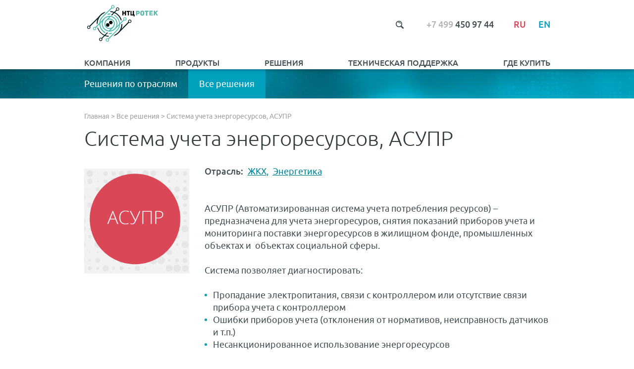

--- FILE ---
content_type: text/html; charset=UTF-8
request_url: https://rotek.ru/solutions/sectors/sistema-ucheta-energoresursov-asupr/
body_size: 10063
content:
<html lang="ru">
<head>
<meta name="format-detection" content="telephone=no">
<meta name="viewport" id="viewport" content="width=device-width, initial-scale=1.0, user-scalable=no, maximum-scale=1.0">
<meta http-equiv="Content-Type" content="text/html; charset=UTF-8" />
<meta name="keywords" content="АСУПР, автоматизированная система учета потребления ресурсов, Шкаф УСПД, Приборы учета тепла, общедомовой прибор учета тепла, Контроллер УСПД" />
<meta name="description" content="Решение АСУПР от НТЦ Ротек предназначена для учета энергоресуров, снятия показаний приборов учета и мониторинга поставки энергоресурсов в жилищном фонде, промышленных объектах и  объектах социальной сферы." />
<link href="/bitrix/js/ui/design-tokens/dist/ui.design-tokens.min.css?167285684822029" type="text/css"  rel="stylesheet" />
<link href="/bitrix/js/ui/fonts/opensans/ui.font.opensans.min.css?16700118162320" type="text/css"  rel="stylesheet" />
<link href="/bitrix/js/main/popup/dist/main.popup.bundle.min.css?169015028426598" type="text/css"  rel="stylesheet" />
<link href="/bitrix/cache/css/s1/default/page_5e140cfc208644be3c66aaabd83e7880/page_5e140cfc208644be3c66aaabd83e7880_v1.css?17680106693152" type="text/css"  rel="stylesheet" />
<link href="/bitrix/cache/css/s1/default/template_a05c1be8d793386a3db2559ce4b783b6/template_a05c1be8d793386a3db2559ce4b783b6_v1.css?17680105256713" type="text/css"  data-template-style="true" rel="stylesheet" />
<script type="text/javascript">if(!window.BX)window.BX={};if(!window.BX.message)window.BX.message=function(mess){if(typeof mess==='object'){for(let i in mess) {BX.message[i]=mess[i];} return true;}};</script>
<script type="text/javascript">(window.BX||top.BX).message({'JS_CORE_LOADING':'Загрузка...','JS_CORE_NO_DATA':'- Нет данных -','JS_CORE_WINDOW_CLOSE':'Закрыть','JS_CORE_WINDOW_EXPAND':'Развернуть','JS_CORE_WINDOW_NARROW':'Свернуть в окно','JS_CORE_WINDOW_SAVE':'Сохранить','JS_CORE_WINDOW_CANCEL':'Отменить','JS_CORE_WINDOW_CONTINUE':'Продолжить','JS_CORE_H':'ч','JS_CORE_M':'м','JS_CORE_S':'с','JSADM_AI_HIDE_EXTRA':'Скрыть лишние','JSADM_AI_ALL_NOTIF':'Показать все','JSADM_AUTH_REQ':'Требуется авторизация!','JS_CORE_WINDOW_AUTH':'Войти','JS_CORE_IMAGE_FULL':'Полный размер'});</script>

<script type="text/javascript" src="/bitrix/js/main/core/core.min.js?1690150286219752"></script>

<script>BX.setJSList(['/bitrix/js/main/core/core_ajax.js','/bitrix/js/main/core/core_promise.js','/bitrix/js/main/polyfill/promise/js/promise.js','/bitrix/js/main/loadext/loadext.js','/bitrix/js/main/loadext/extension.js','/bitrix/js/main/polyfill/promise/js/promise.js','/bitrix/js/main/polyfill/find/js/find.js','/bitrix/js/main/polyfill/includes/js/includes.js','/bitrix/js/main/polyfill/matches/js/matches.js','/bitrix/js/ui/polyfill/closest/js/closest.js','/bitrix/js/main/polyfill/fill/main.polyfill.fill.js','/bitrix/js/main/polyfill/find/js/find.js','/bitrix/js/main/polyfill/matches/js/matches.js','/bitrix/js/main/polyfill/core/dist/polyfill.bundle.js','/bitrix/js/main/core/core.js','/bitrix/js/main/polyfill/intersectionobserver/js/intersectionobserver.js','/bitrix/js/main/lazyload/dist/lazyload.bundle.js','/bitrix/js/main/polyfill/core/dist/polyfill.bundle.js','/bitrix/js/main/parambag/dist/parambag.bundle.js']);
</script>
<script type="text/javascript">(window.BX||top.BX).message({'MAIN_USER_CONSENT_REQUEST_TITLE':'Согласие пользователя','MAIN_USER_CONSENT_REQUEST_BTN_ACCEPT':'Принимаю','MAIN_USER_CONSENT_REQUEST_BTN_REJECT':'Не принимаю','MAIN_USER_CONSENT_REQUEST_LOADING':'Загрузка..','MAIN_USER_CONSENT_REQUEST_ERR_TEXT_LOAD':'Не удалось загрузить текст соглашения.'});</script>
<script type="text/javascript">(window.BX||top.BX).message({'LANGUAGE_ID':'ru','FORMAT_DATE':'DD.MM.YYYY','FORMAT_DATETIME':'DD.MM.YYYY HH:MI:SS','COOKIE_PREFIX':'BITRIX_SM','SERVER_TZ_OFFSET':'10800','UTF_MODE':'Y','SITE_ID':'s1','SITE_DIR':'/','USER_ID':'','SERVER_TIME':'1769026226','USER_TZ_OFFSET':'0','USER_TZ_AUTO':'Y','bitrix_sessid':'1d848886885827999eb3a89a98d9180f'});</script>


<script type="text/javascript" src="/bitrix/js/main/popup/dist/main.popup.bundle.min.js?169015028265670"></script>
<script type="text/javascript">BX.setJSList(['/local/templates/default/components/bitrix/main.userconsent.request/custom/user_consent.js']);</script>
<script type="text/javascript">BX.setCSSList(['/local/templates/default/components/bitrix/main.userconsent.request/custom/user_consent.css','/local/templates/default/styles.css']);</script>


<script type="text/javascript"  src="/bitrix/cache/js/s1/default/page_d9972c500dfe342bbb2d3a62a681af8b/page_d9972c500dfe342bbb2d3a62a681af8b_v1.js?17680106698004"></script>
<script type="text/javascript">var _ba = _ba || []; _ba.push(["aid", "31439f97be207d9884ff6fbf7fe62daa"]); _ba.push(["host", "rotek.ru"]); (function() {var ba = document.createElement("script"); ba.type = "text/javascript"; ba.async = true;ba.src = (document.location.protocol == "https:" ? "https://" : "http://") + "bitrix.info/ba.js";var s = document.getElementsByTagName("script")[0];s.parentNode.insertBefore(ba, s);})();</script>


<title>НТЦ Ротек - Система учета энергоресурсов, АСУПР</title>
<link href="/favicon.ico" type="image/x-icon" rel="shortcut icon">
<meta name="viewport" id="viewport" content="width=device-width, initial-scale=1.0">
<link rel="stylesheet" href="/css/site.css?ver=1.2">
<meta name="yandex-verification" content="cf12aa826c3e94fd" />
<!-- Global site tag (gtag.js) - Google Analytics -->
<script async src="https://www.googletagmanager.com/gtag/js?id=UA-75371329-1"></script>
<script>
  window.dataLayer = window.dataLayer || [];
  function gtag(){dataLayer.push(arguments);}
  gtag('js', new Date());

  gtag('config', 'UA-75371329-1');
</script>
</head>

<body>
<div class="wrapper">
  <header class="head">
    <div class="page">
      <div class="head__top">
        <div class="head__top-item">
          <a href="/" class="head__logo head__logo--en"></a>
        </div>
        <div class="head__top-item">
          <div class="head__info">
            <div class="head__info-item">
              <div class="head__search">
                <div class="head__search-btn js-search"></div>
                <form class="search-form" action="/search/index.php">
	<div class="search-form-box">
		<div>
					<input type="text" name="q" value="" size="15" maxlength="50" />
				</div>
	</div>
	<div class="sForm">
		<input name="s" type="submit" value="" />
	</div>
</form> 
              </div>
            </div>
            <div class="head__info-item">
              <a href="tel:+74994509744" class="head__phone">
                <span class="head__phone-span">
                  +7 499
                </span>
                450 97 44
              </a>
            </div>
            <div class="head__info-item">
              <div class="head__lang">
                <a href="/" class="head__lang-item active">
                  Ru
                </a>
                <a href="#english" class="head__lang-item  js-smi">
                  En
                </a>
              </div>
            </div>
          </div>
        </div>
        <div class="head__top-item">
          <a href="#" class="head__menu-btn js-menu-btn"></a>
        </div>
      </div>
      

<ul class="menu js-menu">


  
  
          <li class="menu__li "><a href="/about/" class="menu__a ">Компания</a>
                <ul class="menu__submenu ">
    
  
  

  
  
    
              <li class="menu__submenu-li"><a href="/about/" class="menu__submenu-a">О компании</a></li>
      
    
  
  

  
  
    
              <li class="menu__submenu-li"><a href="/about/events/" class="menu__submenu-a">Пресс-центр</a></li>
      
    
  
  

  
  
    
              <li class="menu__submenu-li"><a href="/about/partners/" class="menu__submenu-a">Наши партнеры</a></li>
      
    
  
  

  
  
    
              <li class="menu__submenu-li"><a href="/about/clients/" class="menu__submenu-a">Наши клиенты</a></li>
      
    
  
  

  
  
    
              <li class="menu__submenu-li"><a href="/about/vacs/" class="menu__submenu-a">Вакансии</a></li>
      
    
  
  

  
  
    
              <li class="menu__submenu-li"><a href="/about/contacts/" class="menu__submenu-a">Контакты</a></li>
      
    
  
  

      </ul></li>  
  
          <li class="menu__li menu__li--product"><a href="/product/" class="menu__a ">Продукты</a>
                  <div class="menu__submenu menu__product">
                          <div class="menu__product-item">
                <a href="/product/abonentskoe-oborudovanie/" class="product__title">
                  <span class="product__title-span">01.</span>
                  Абонентское оборудование                </a>
                                  <ul class="product__ul">
                                          <li class="product__li">
                        <a href="/product/oborudovanie-dlya-domashnego-interneta/" class="product__a">
                          Оборудование для Домашнего интернета                        </a>
                      </li>
                                          <li class="product__li">
                        <a href="/product/interaktivnoe-tv/" class="product__a">
                          Интерактивное ТВ                        </a>
                      </li>
                                          <li class="product__li">
                        <a href="/product/videonablyudenie/" class="product__a">
                          Видеонаблюдение                        </a>
                      </li>
                                          <li class="product__li">
                        <a href="/product/kastomizatsiya-oborudovaniya/" class="product__a">
                          Кастомизация оборудования                        </a>
                      </li>
                                          <li class="product__li">
                        <a href="/product/spetsialnoe-predlozhenie/" class="product__a">
                          Специальное предложение                        </a>
                      </li>
                                      </ul>
                              </div>
                                        <div class="menu__product-item">
                <a href="/product/promyshlennaya-avtomatizatsiya-i-industrialnyy-internet-veshchey-iiot/" class="product__title">
                  <span class="product__title-span">04.</span>
                  Промышленная автоматизация и Индустриальный интернет вещей (IIOT)                </a>
                                  <ul class="product__ul">
                                          <li class="product__li">
                        <a href="/product/industrialnye-universalnye-kontrollery/" class="product__a">
                          Индустриальные универсальные контроллеры                        </a>
                      </li>
                                          <li class="product__li">
                        <a href="/product/oborudovanie-tekhnologii-lorawan/" class="product__a">
                          Оборудование технологии LoRaWAN                        </a>
                      </li>
                                          <li class="product__li">
                        <a href="/product/uchyet-i-upravlenie-potrebleniem-energoresursov/" class="product__a">
                          Учёт и управление потреблением энергоресурсов                        </a>
                      </li>
                                          <li class="product__li">
                        <a href="/product/reklouzer1/" class="product__a">
                          Реклоузер                        </a>
                      </li>
                                          <li class="product__li">
                        <a href="/product/smart-pribory-ucheta1/" class="product__a">
                          Smart приборы учета                        </a>
                      </li>
                                      </ul>
                              </div>
                                        <div class="menu__product-item">
                <a href="/product/setevoe-oborudovanie/" class="product__title">
                  <span class="product__title-span">02.</span>
                  Сетевое оборудование                </a>
                                  <ul class="product__ul">
                                          <li class="product__li">
                        <a href="/product/oborudovanie-dlya-vols/" class="product__a">
                          Оборудование для ВОЛС                        </a>
                      </li>
                                          <li class="product__li">
                        <a href="/product/oborudovanie-dlya-wi-fi-setey/" class="product__a">
                          Оборудование для  Wi-Fi сетей                        </a>
                      </li>
                                          <li class="product__li">
                        <a href="/product/besprovodnyy-shirokopolosnyy-dostup-bshpd/" class="product__a">
                          Беспроводный широкополосный доступ, БШПД                        </a>
                      </li>
                                          <li class="product__li">
                        <a href="/product/radio-releynoe-oborudovanie/" class="product__a">
                          Радио Релейное Оборудование, РРЛ                        </a>
                      </li>
                                          <li class="product__li">
                        <a href="/product/ethernet-kommutatory/" class="product__a">
                          Ethernet коммутаторы                        </a>
                      </li>
                                          <li class="product__li">
                        <a href="/product/voip-oborudovanie-i-internet-telefoniya/" class="product__a">
                          VoIP оборудование и интернет телефония                        </a>
                      </li>
                                          <li class="product__li">
                        <a href="/product/organizatsiya-posledney-mili/" class="product__a">
                          Организация "Последней мили"                        </a>
                      </li>
                                      </ul>
                              </div>
                                        <div class="menu__product-item">
                <a href="/product/oborudovanie-dlya-kriticheski-vazhnykh-kommunikatsiy/" class="product__title">
                  <span class="product__title-span">05.</span>
                  Оборудование для критически важных коммуникаций                </a>
                                  <ul class="product__ul">
                                          <li class="product__li">
                        <a href="/product/dispetcherskaya-svyaz/" class="product__a">
                          Диспетчерская связь                        </a>
                      </li>
                                          <li class="product__li">
                        <a href="/product/registratsiya-peregovorov/" class="product__a">
                          Регистрация переговоров                        </a>
                      </li>
                                          <li class="product__li">
                        <a href="/product/upravlenie-chs/" class="product__a">
                          Управление ЧС                        </a>
                      </li>
                                          <li class="product__li">
                        <a href="/product/sistemy-opoveshcheniy-i-gromkogovoryashchey-svyazi/" class="product__a">
                          Системы оповещений и громкоговорящей связи                        </a>
                      </li>
                                          <li class="product__li">
                        <a href="/product/professionalnaya-radiosvyaz/" class="product__a">
                          Профессиональная радиосвязь                        </a>
                      </li>
                                          <li class="product__li">
                        <a href="/product/sistemy-svyazi-dlya-kriticheskikh-vazhnykh-sistem/" class="product__a">
                          Системы связи для критических важных систем                        </a>
                      </li>
                                          <li class="product__li">
                        <a href="/product/sistemy-monitoringa-i-upravleniya/" class="product__a">
                          Системы мониторинга и управления                        </a>
                      </li>
                                          <li class="product__li">
                        <a href="/product/tekhnologicheskaya-set-svyazi-lte-1800/" class="product__a">
                          Технологическая сеть связи LTE 1800                        </a>
                      </li>
                                      </ul>
                              </div>
                                        <div class="menu__product-item">
                <a href="/product/klimaticheskie-shkafy-i-sistemy-elektropitaniya/" class="product__title">
                  <span class="product__title-span">03.</span>
                  Климатические шкафы и системы электропитания                </a>
                                  <ul class="product__ul">
                                          <li class="product__li">
                        <a href="/product/klimaticheskie-shkafy-i-konstruktivy/" class="product__a">
                          Климатические шкафы и конструктивы                        </a>
                      </li>
                                          <li class="product__li">
                        <a href="/product/elektropitayushchie-ustanovki-epu/" class="product__a">
                          Электропитающие установки, ЭПУ                        </a>
                      </li>
                                          <li class="product__li">
                        <a href="/product/istochniki-bespereboynogo-pitaniya-ibp/" class="product__a">
                          Источники бесперебойного питания, ИБП                        </a>
                      </li>
                                          <li class="product__li">
                        <a href="/product/akkumulyatornye-batarei/" class="product__a">
                          Аккумуляторные батареи                        </a>
                      </li>
                                      </ul>
                              </div>
                                        <div class="menu__product-item">
                <a href="/product/programmnoe-obespechenie/" class="product__title">
                  <span class="product__title-span">06.</span>
                  Программное обеспечение                </a>
                                  <ul class="product__ul">
                                          <li class="product__li">
                        <a href="/product/programmnoe-obespechenie-kontrollera-epu-klimaticheskogo-shkafa-msan/" class="product__a">
                          Программное обеспечение контроллера ЭПУ климатического шкафа MSAN                        </a>
                      </li>
                                      </ul>
                              </div>
                                    </div>
                <ul class="menu__submenu menu__submenu--product">
    
  
  

  
  
    
              <li class="menu__submenu-li"><a href="/product/abonentskoe-oborudovanie/" class="menu__submenu-a">Абонентское оборудование</a></li>
      
    
  
  

  
  
    
              <li class="menu__submenu-li"><a href="/product/setevoe-oborudovanie/" class="menu__submenu-a">Сетевое оборудование</a></li>
      
    
  
  

  
  
    
              <li class="menu__submenu-li"><a href="/product/klimaticheskie-shkafy-i-sistemy-elektropitaniya/" class="menu__submenu-a">Климатические шкафы и системы электропитания</a></li>
      
    
  
  

  
  
    
              <li class="menu__submenu-li"><a href="/product/promyshlennaya-avtomatizatsiya-i-industrialnyy-internet-veshchey-iiot/" class="menu__submenu-a">Промышленная автоматизация и Индустриальный интернет вещей (IIOT)</a></li>
      
    
  
  

  
  
    
              <li class="menu__submenu-li"><a href="/product/oborudovanie-dlya-kriticheski-vazhnykh-kommunikatsiy/" class="menu__submenu-a">Оборудование для критически важных коммуникаций</a></li>
      
    
  
  

  
  
    
              <li class="menu__submenu-li"><a href="/product/programmnoe-obespechenie/" class="menu__submenu-a">Программное обеспечение</a></li>
      
    
  
  

      </ul></li>  
  
          <li class="menu__li "><a href="/solutions/" class="menu__a ">Решения</a>
                <ul class="menu__submenu ">
    
  
  

  
  
    
              <li class="menu__submenu-li"><a href="/solutions/" class="menu__submenu-a">Решения по отраслям</a></li>
      
    
  
  

  
  
    
              <li class="menu__submenu-li"><a href="/solutions/sectors/" class="menu__submenu-a">Все решения</a></li>
      
    
  
  

      </ul></li>  
  
          <li class="menu__li "><a href="/support/" class="menu__a ">Техническая поддержка</a>
                <ul class="menu__submenu ">
    
  
  

  
  
    
              <li class="menu__submenu-li"><a href="/support/" class="menu__submenu-a">Техническая поддержка</a></li>
      
    
  
  

      </ul></li>  
  
          <li class="menu__li "><a href="/store/" class="menu__a ">Где купить</a>
                <ul class="menu__submenu ">
    
  
  

  
  
    
              <li class="menu__submenu-li"><a href="/store/dealers/" class="menu__submenu-a">Дилерская программа</a></li>
      
    
  
  

  
  
    
              <li class="menu__submenu-li"><a href="/store/" class="menu__submenu-a">Где купить</a></li>
      
    
  
  

  </ul></li>
</ul>
    </div>
  </header>

         
<div class="submenu">
  <div class="page">
    <ul class="submenu__ul">
            <li class="submenu__li">
        <a href="/solutions/" class="submenu__a ">
          Решения по отраслям        </a>
      </li>
            <li class="submenu__li">
        <a href="/solutions/sectors/" class="submenu__a active">
          Все решения        </a>
      </li>
          </ul>
  </div>
</div>
       <div class="page">
      <div class="breadcrumb" itemprop="http://schema.org/breadcrumb" itemscope itemtype="http://schema.org/BreadcrumbList"><div class="breadcrumb__item"><a href="/">Главная</a><span class="breadcrumb__delimetr">&gt;</span></div>
			<div class="breadcrumb__item" id="bx_breadcrumb_0" itemprop="itemListElement" itemscope itemtype="http://schema.org/ListItem">
				<a href="/solutions/sectors/" title="Все решения" itemprop="url">
					<span itemprop="name">Все решения</span>
				</a>
				<meta itemprop="position" content="1" />
				<span class="breadcrumb__delimetr">&gt;</span>
			</div>
			<div class="breadcrumb__item" itemprop="itemListElement" itemscope itemtype="http://schema.org/ListItem">
				<span itemprop="name">Система учета энергоресурсов, АСУПР</span>
				<meta itemprop="position" content="2" />
			</div></div>            
              <h1 class="title title--work">
          Система учета энергоресурсов, АСУПР        </h1>
          </div>
  

<div class="page">
  <div class="content">
 <div class="solution-detail">
  <div class="solution-detail__left">
        <div class="solution-detail__img" style="background-image: url(/upload/iblock/471/47110f566aaff305fb6daf9eea2b792a.png);"></div>
  </div>
  <div class="solution-detail__right">
          <div class="solutions__tags-group">
      <strong>Отрасль:</strong>
            <a href="/solutions/zhkkh/">ЖКХ</a>
            <a href="/solutions/energetika/">Энергетика</a>
            </div>
    
    <p>
</p>
<p>
	 АСУПР (Автоматизированная система учета потребления ресурсов) –&nbsp; предназначена для учета энергоресуров, снятия показаний приборов учета и мониторинга поставки энергоресурсов в жилищном фонде, промышленных объектах и&nbsp; объектах социальной сферы.
</p>
<p>
	 Система позволяет диагностировать:
</p>
<ul>
	<li>Пропадание электропитания, связи с контроллером или отсутствие связи прибора учета с контроллером </li>
	<li>Ошибки приборов учета (отклонения от нормативов, неисправность датчиков и т.п.) </li>
	<li>Несанкционированное использование энергоресурсов </li>
</ul>
<p>
	 Решение АСУПР от РОТЕК состоит из:
</p>
<ul>
	<li>ПО для сбора данных с приборов учета </li>
	<li>Контроллер УСПД </li>
	<li>Шкаф УСПД </li>
	<li>Приборы учета тепла </li>
</ul><br>
	  <a href="#" onclick="window.history.go(-1); return false;" class="btn vacs-interview__btn">Назад</a>
  </div>
</div>
  <h2 class="title title--small material-title">Продукты</h2>
  <div class="product-slider-wrap">
    <div class="product-slider swiper-container js-product-slider">
      <div class="swiper-wrapper">
                  <div class="swiper-slide">
            <div class="solution-industry">
              <div class="solution-industry__item">
                                <a href="/product/klimaticheskie-shkafy-i-konstruktivy/shuspd-shkaf-ustroystv-sbora-i-peredachi-dannykh/" class="solution-industry__img" style="background-image: url(/upload/iblock/bca/bca3f7206511dd2f81919334f49a21ee.png);"></a>
                <a href="/product/klimaticheskie-shkafy-i-konstruktivy/shuspd-shkaf-ustroystv-sbora-i-peredachi-dannykh/" class="solution-industry__name">ШУСПД (Шкаф Устройств Сбора и Передачи Данных)</a>
              </div>
            </div>
          </div>
                  <div class="swiper-slide">
            <div class="solution-industry">
              <div class="solution-industry__item">
                                <a href="/product/industrialnye-universalnye-kontrollery/uspd/" class="solution-industry__img" style="background-image: url(/upload/iblock/2d9/2d92a0a19260b4d9a49d33756346d474.png);"></a>
                <a href="/product/industrialnye-universalnye-kontrollery/uspd/" class="solution-industry__name">УСПД</a>
              </div>
            </div>
          </div>
              </div>
    </div>
    <div class="product-slider-wrap__pagination js-product-slider__pagination"></div>
      </div>






  </div>
</div>


<div id="comp_7f811f757291b3e64b1b4fe8eb78ee1a"><div class="callbacks">
  <div class="callbacks__img"></div>
  <div class="callbacks__content page">
    <div class="title title--small title--callbacks">
      Связаться с нами    </div>
    <div class="mfeedback">
      
<form action="/solutions/sectors/sistema-ucheta-energoresursov-asupr/?ELEMENT_CODE=sistema-ucheta-energoresursov-asupr" method="POST" class="callbacks__form"><input type="hidden" name="bxajaxid" id="bxajaxid_7f811f757291b3e64b1b4fe8eb78ee1a_8BACKi" value="7f811f757291b3e64b1b4fe8eb78ee1a" /><input type="hidden" name="AJAX_CALL" value="Y" /><script type="text/javascript">
function _processform_8BACKi(){
	if (BX('bxajaxid_7f811f757291b3e64b1b4fe8eb78ee1a_8BACKi'))
	{
		var obForm = BX('bxajaxid_7f811f757291b3e64b1b4fe8eb78ee1a_8BACKi').form;
		BX.bind(obForm, 'submit', function() {BX.ajax.submitComponentForm(this, 'comp_7f811f757291b3e64b1b4fe8eb78ee1a', true)});
	}
	BX.removeCustomEvent('onAjaxSuccess', _processform_8BACKi);
}
if (BX('bxajaxid_7f811f757291b3e64b1b4fe8eb78ee1a_8BACKi'))
	_processform_8BACKi();
else
	BX.addCustomEvent('onAjaxSuccess', _processform_8BACKi);
</script>
      <input type="hidden" name="sessid" id="sessid" value="1d848886885827999eb3a89a98d9180f" />
        
        <div class="callbacks__half callbacks__half--feedback">
          <div class="callbacks__half-item callbacks__half-item--feedback">
            <div class="mf-company">
              <input type="text" name="user_company" class="callbacks__field " value="" placeholder="Организация">
            </div>
          </div>
          <div class="callbacks__half-item callbacks__half-item--feedback">
            <div class="mf-name">
              <input type="text" name="user_name" class="callbacks__field " placeholder="Ф.И.О." value="">
            </div>
          </div>
          <div class="callbacks__half-item callbacks__half-item--feedback">
            <div class="mf-phone">
              <input type="text" name="user_phone" class="callbacks__field " placeholder="Телефон" value="">
            </div>
          </div>
          <div class="callbacks__half-item callbacks__half-item--feedback">
            <div class="mf-email">
              <input type="text" name="user_email" class="callbacks__field " placeholder="E-mail" value="">
            </div>
          </div>
        </div>
        <div class="mf-message">
          <textarea name="MESSAGE" placeholder="Сообщение" class="callbacks__field callbacks__field--textarea "></textarea>
        </div>

        <input type="hidden" name="PARAMS_HASH" value="300468b722e1fc15fb075c8470b66313">
		<input id="check" name="check" type="hidden" value="" />
        <div class="callbacks__code">
                      <div class="callbacks__code-left">
              <div class="mf-captcha capcha">
                <div class="capcha__iten">
                  <div class="mf-text capcha__text">Проверочный код</div>
                  <input type="hidden" name="captcha_sid" value="07bebf233d8e9f19680cfa49c093d431">
                  <img src="/bitrix/tools/captcha.php?captcha_sid=07bebf233d8e9f19680cfa49c093d431" width="183" height="36" alt="CAPTCHA">
                </div>
                <div class="capcha__right">
                  <input type="text" name="captcha_word" class="callbacks__field" size="30" maxlength="50" value="">
                </div>
              </div>
            </div>
                    <div class="callbacks__code-right">
            <input type="submit" name="submit" onclick="document.getElementById('check').value = 'rotektest';" class="callbacks__btn" value="Отправить">
          </div>
        </div>

                  <label class="checkbox main-user-consent-request" data-bx-user-consent="{&quot;id&quot;:1,&quot;sec&quot;:&quot;s56qhy&quot;,&quot;autoSave&quot;:true,&quot;actionUrl&quot;:&quot;\/bitrix\/components\/bitrix\/main.userconsent.request\/ajax.php&quot;,&quot;replace&quot;:{&quot;button_caption&quot;:&quot;\u041e\u0442\u043f\u0440\u0430\u0432\u0438\u0442\u044c&quot;,&quot;fields&quot;:[&quot;IP-\u0430\u0434\u0440\u0435\u0441&quot;]},&quot;url&quot;:null,&quot;originId&quot;:&quot;sender\/sub&quot;}">
  <input type="checkbox" value="Y" checked disabled name="">
  <span>Я даю согласие на обработку своих персональных данных в соответствии со статьей 9 Федерального закона от 27 июля 2006 г. N 152-ФЗ «О персональных данных»</span>
</label>
<script type="text/html" data-bx-template="main-user-consent-request-loader">
  <div class="main-user-consent-request-popup">
    <div class="main-user-consent-request-popup-cont">
      <div data-bx-head="" class="main-user-consent-request-popup-header"></div>
      <div class="main-user-consent-request-popup-body">
        <div data-bx-loader="" class="main-user-consent-request-loader">
          <svg class="main-user-consent-request-circular" viewBox="25 25 50 50">
            <circle class="main-user-consent-request-path" cx="50" cy="50" r="20" fill="none" stroke-width="1" stroke-miterlimit="10"></circle>
          </svg>
        </div>
        <div data-bx-content="" class="main-user-consent-request-popup-content">
          <div class="main-user-consent-request-popup-textarea-block">
            <textarea data-bx-textarea="" class="main-user-consent-request-popup-text" disabled></textarea>
          </div>
          <div class="main-user-consent-request-popup-buttons">
            <span data-bx-btn-accept="" class="main-user-consent-request-popup-button main-user-consent-request-popup-button-acc">Y</span>
            <span data-bx-btn-reject="" class="main-user-consent-request-popup-button main-user-consent-request-popup-button-rej">N</span>
          </div>
        </div>
      </div>
    </div>
  </div>
</script>              </form>
          </div>
  </div>
</div>
</div>
  
  <div class="push"></div>
</div>


<footer class="foot">
  <div class="page">
    <div class="foot__menu">
  <div class="foot__menu-item">

  
  
          <a href="/about/" class="foot__menu-title ">Компания</a>
        <ul class="foot__menu-ul">
    
  
  

  
  
    
              <li class="foot__menu-li"><a href="/about/" class="foot__menu-a ">О компании</a></li>
      
    
  
  

  
  
    
              <li class="foot__menu-li"><a href="/about/events/" class="foot__menu-a ">Пресс-центр</a></li>
      
    
  
  

  
  
    
              <li class="foot__menu-li"><a href="/about/partners/" class="foot__menu-a ">Наши партнеры</a></li>
      
    
  
  

  
  
    
              <li class="foot__menu-li"><a href="/about/clients/" class="foot__menu-a ">Наши клиенты</a></li>
      
    
  
  

  
  
    
              <li class="foot__menu-li"><a href="/about/vacs/" class="foot__menu-a ">Вакансии</a></li>
      
    
  
  

  
  
    
              <li class="foot__menu-li"><a href="/about/contacts/" class="foot__menu-a ">Контакты</a></li>
      
    
  
  

      </ul></div><div class='foot__menu-item'>  
  
          <a href="/product/" class="foot__menu-title ">Продукты</a>
        <ul class="foot__menu-ul">
    
  
  

  
  
    
              <li class="foot__menu-li"><a href="/product/abonentskoe-oborudovanie/" class="foot__menu-a ">Абонентское оборудование</a></li>
      
    
  
  

  
  
    
              <li class="foot__menu-li"><a href="/product/setevoe-oborudovanie/" class="foot__menu-a ">Сетевое оборудование</a></li>
      
    
  
  

  
  
    
              <li class="foot__menu-li"><a href="/product/klimaticheskie-shkafy-i-sistemy-elektropitaniya/" class="foot__menu-a ">Климатические шкафы и системы электропитания</a></li>
      
    
  
  

  
  
    
              <li class="foot__menu-li"><a href="/product/promyshlennaya-avtomatizatsiya-i-industrialnyy-internet-veshchey-iiot/" class="foot__menu-a ">Промышленная автоматизация и Индустриальный интернет вещей (IIOT)</a></li>
      
    
  
  

  
  
    
              <li class="foot__menu-li"><a href="/product/oborudovanie-dlya-kriticheski-vazhnykh-kommunikatsiy/" class="foot__menu-a ">Оборудование для критически важных коммуникаций</a></li>
      
    
  
  

  
  
    
              <li class="foot__menu-li"><a href="/product/programmnoe-obespechenie/" class="foot__menu-a ">Программное обеспечение</a></li>
      
    
  
  

      </ul></div><div class='foot__menu-item'>  
  
          <a href="/solutions/" class="foot__menu-title ">Решения</a>
        <ul class="foot__menu-ul">
    
  
  

  
  
    
              <li class="foot__menu-li"><a href="/solutions/" class="foot__menu-a ">Решения по отраслям</a></li>
      
    
  
  

  
  
    
              <li class="foot__menu-li"><a href="/solutions/sectors/" class="foot__menu-a active">Все решения</a></li>
      
    
  
  

      </ul></div><div class='foot__menu-item'>  
  
          <a href="/support/" class="foot__menu-title ">Техническая поддержка</a>
        <ul class="foot__menu-ul">
    
  
  

  
  
    
              <li class="foot__menu-li"><a href="/support/" class="foot__menu-a ">Техническая поддержка</a></li>
      
    
  
  

      </ul></div><div class='foot__menu-item'>  
  
          <a href="/store/" class="foot__menu-title ">Где купить</a>
        <ul class="foot__menu-ul">
    
  
  

  
  
    
              <li class="foot__menu-li"><a href="/store/dealers/" class="foot__menu-a ">Дилерская программа</a></li>
      
    
  
  

  
  
    
              <li class="foot__menu-li"><a href="/store/" class="foot__menu-a ">Где купить</a></li>
      
    
  
  

  </ul></div>
</div>

    <div class="foot__bottom">
      <div class="foot__bottom-item">
        <a href="/" class="foot__logo "></a>
      </div>
      <div class="head__top-item">
          <a href="#" class="head__menu-btn js-menu-btn-2"></a>
        </div>
      <div class="foot__bottom-item foot__bottom-item--two">
        <div class="foot__info">
          <div class="foot__info-item">
            <a href="/" class="foot__home"></a>
          </div>
          <div class="foot__info-item">
            <a href="tel:+74994509744" class="foot__phone">
              +7 499 450 97 44
            </a>
          </div>
          <div class="foot__info-item">
            <div class="foot__lang">
              <a href="/" class="foot__lang-item active">
                Ru
              </a>
              <a href="#english" class="foot__lang-item  js-smi">
                En
              </a>
            </div>
          </div>
        </div>
      </div>
    </div>

    <div class="foot__bottom-two">
      <div class="foot__bottom-two-item">
        
  E-mail: <a href='mailto:rotek@rotek.ru?subject=Запрос с cайта'>rotek@rotek.ru</a>      </div>
      <div class="foot__bottom-two-item">
        
  © 2012-2026 НТЦ Ротек. Все права защищены.<br>
  <a href='/sitemap/'>Карта сайта</a>
		<br><a href="/zayavlenie-o-konfidencialnosti/">Заявление о конфиденциальности и защиты данных</a>
      </div>
    </div>
  </div>
</footer>

<script data-main="/js/app/site.js?ver=1.1" src="/js/require-jquery.js"></script>
</body>
</html>

--- FILE ---
content_type: text/css
request_url: https://rotek.ru/css/site.css?ver=1.2
body_size: 24254
content:
html {
  font-size: 100%;
  -ms-text-size-adjust: 100%;
  -webkit-text-size-adjust: 100%;
}

body {
  margin: 0;
}

article
aside,
figcaption,
figure,
footer,
header,
hgroup,
nav,
section,
details,
summary,
main {
  display: block;
}

audio,
canvas,
progress,
video {
  display: inline-block;
  vertical-align: baseline;
}

audio:not([controls]) {
  display: none;
  height: 0;
}

[hidden],
template {
  display: none !important;
}

a {
  background: transparent;
}

a:active,
a:hover {
  outline: 0;
}

abbr[title] {
  border-bottom: 1px dotted;
}

b,
strong {
  font-weight: bold;
}

dfn {
  font-style: italic;
}

mark {
  background: #ff0;
  color: #000;
}

small {
  font-size: 80%;
}

sub,
sup {
  font-size: 75%;
  line-height: 0;
  position: relative;
  vertical-align: baseline;
}

sup {
  top: -0.5em;
}

sub {
  bottom: -0.25em;
}

img {
  border: 0;
}

svg:not(:root) {
  overflow: hidden;
}

hr {
  box-sizing: content-box;
  height: 0;
}

pre {
  overflow: auto;
}

code,
kbd,
pre,
samp {
  font-size: 1em;
}

table {
  border-collapse: collapse;
  border-spacing: 0;
}

td,
th {
  padding: 0;
}

nav > ul {
  list-style: none;
}

button,
input,
optgroup,
select,
textarea {
  color: inherit;
  font: inherit;
  margin: 0;
}

button {
  overflow: visible;
}

button,
select {
  text-transform: none;
}

button,
html input[type="button"],
input[type="reset"],
input[type="submit"] {
  -webkit-appearance: button;
  cursor: pointer;
}

button[disabled],
html input[disabled] {
  cursor: default;
}

button::-moz-focus-inner,
input::-moz-focus-inner {
  border: 0;
  padding: 0;
}

input {
  line-height: normal;
}

input[type="checkbox"],
input[type="radio"] {
  box-sizing: border-box;
  padding: 0;
}

input[type="number"]::-webkit-inner-spin-button,
input[type="number"]::-webkit-outer-spin-button {
  height: auto;
}

input[type="search"] {
  -webkit-appearance: textfield;
  box-sizing: content-box;
}

input[type="search"]::-webkit-search-cancel-button,
input[type="search"]::-webkit-search-decoration {
  -webkit-appearance: none;
}

legend {
  border: 0;
  padding: 0;
}

textarea {
  overflow: auto;
}

optgroup {
  font-weight: bold;
}

article,
aside,
figcaption,
figure,
footer,
header,
hgroup,
nav,
section,
details,
summary,
main,
div,
span,
object,
iframe,
h1,
h2,
h3,
h4,
h5,
h6,
p,
pre,
a,
abbr,
address,
code,
del,
dfn,
em,
img,
dl,
dt,
dd,
ol,
ul,
li,
fieldset,
form,
label,
legend,
caption,
tbody,
tfoot,
thead,
tr {
  margin: 0;
  padding: 0;
  border: 0;
  outline: 0;
}

nav ol,
nav ul {
  list-style: none;
}

h1,
h2,
h3,
h4,
h5,
h6 {
  font-size: 100%;
  font-weight: normal;
}

.tablenew { 
		width: 100%; 
		border-collapse: collapse; 
	}
	/* Zebra striping */
	.tablenew tr:nth-of-type(odd) { 
		background: #eee; 
	}
	.tablenew th { 
		background: #333; 
		color: white; 
		font-weight: bold; 
	}
	.tablenew td, th { 
		padding: 6px; 
		border: 1px solid #ccc; 
		text-align: left; 
		color: #424f54;
	}

.block-group,
.block,
.block-group:after,
.block:after,
.block-group:before,
.block:before {
  box-sizing: border-box;
}

.block-group {
  list-style-type: none;
  padding: 0;
  margin: 0;
  zoom: 1;
}

.block-group:before,
.block-group:after {
  content: "";
  display: table;
}

.block-group:after {
  clear: both;
}

.block-group > .block-group {
  clear: none;
  float: left;
  margin: 0 !important;
}

.block {
  float: left;
  width: 100%;
}

@font-face {
  font-family: "Ubuntu";
  font-display: swap;
  src: url("/fnt/ubuntu/ubuntu-regular.woff") format("woff"), url("/fnt/ubuntu/ubuntu-regular.woff2") format("woff2");
  font-style: normal;
  font-weight: normal;
}

@font-face {
  font-family: "Ubuntu";
  font-display: swap;
  src: url("/fnt/ubuntu/ubuntu-bold.woff") format("woff"), url("/fnt/ubuntu/ubuntu-bold.woff2") format("woff2");
  font-style: normal;
  font-weight: bold;
}

@font-face {
  font-family: "Ubuntu";
  font-display: swap;
  src: url("/fnt/ubuntu/ubuntu-medium.woff") format("woff"), url("/fnt/ubuntu/ubuntu-medium.woff2") format("woff2");
  font-style: normal;
  font-weight: 700;
}

@font-face {
  font-family: "Ubuntu";
  font-display: swap;
  src: url("/fnt/ubuntu/ubuntu-light.woff") format("woff"), url("/fnt/ubuntu/ubuntu-light.woff2") format("woff2");
  font-style: normal;
  font-weight: 300;
}

* {
  outline: none;
}

body {
  font-family: ubuntu;
  font-size: 14px;
  line-height: 17px;
  background: #fff;
}

a:hover {
  text-decoration: none;
}

body,
html {
  height: 100%;
}

.wrapper {
  min-height: 100%;
}

.page {
  max-width: 1313px;
  margin: auto;
  padding: 0 5px;
}

.grid:before {
  content: "";
  width: 1313px;
  margin: auto;
  position: fixed;
  top: 0;
  bottom: 0;
  left: 0;
  right: 0;
  z-index: 99999;
  background: linear-gradient(to right, rgba(255,0,0,0.2) 70px, transparent 70px);
  background-size: 113px;
  pointer-events: none;
}

.title {
  font-size: 48px;
  line-height: 1.3;
  padding-top: 73px;
  font-weight: 300;
  color: #323b3e;
}

.title--work {
  padding-top: 24px;
}

.title--small {
  color: #424f54;
  font-size: 36px;
  padding-top: 74px;
}

.title--callbacks {
  color: #fff;
  padding-top: 51px;
}

.title--pt {
  padding-top: 10px;
}

.title--white {
  color: #fff;
}

.pagenav {
  border-top: 2px solid #e1e1e1;
  display: -ms-flexbox;
  display: flex;
  margin-top: 65px;
}

.pagenav__item {
  color: #424f54 !important;
  text-decoration: none;
  font-size: 18px;
  line-height: 1;
  display: block;
  padding: 12px 15px 0;
}

.pagenav__item.active {
  box-shadow: 0 -2px 0 #da4857;
}

.pagenav__prev,
.pagenav__next {
  width: 32px;
  height: 41px;
  display: -ms-flexbox;
  display: flex;
  -ms-flex-align: center;
      align-items: center;
}

.pagenav__prev:before,
.pagenav__next:before {
  content: "";
  width: 9px;
  height: 15px;
  background: url("/image/str-left.svg") no-repeat;
  background-size: 100% auto;
  display: block;
}

.pagenav__next {
  transform: rotate(180deg);
}

.material-title {
  border-top: 1px solid #e1e1e1;
  margin: 93px 0 -47px;
  padding-top: 39px;
}

.btn {
  text-transform: uppercase;
  text-decoration: none;
  font-size: 14px;
  line-height: 1.2;
  font-weight: 700;
  display: -ms-inline-flexbox;
  display: inline-flex;
  color: #424f54 !important;
  box-shadow: 0 0 0 1px #424f54 inset;
  height: 40px;
  padding: 0 23px;
  -ms-flex-align: center;
      align-items: center;
  transition: color 0.1s linear, background 0.1s linear;
  -webkit-appearance: none;
  -moz-appearance: none;
  appearance: none;
  border: none;
}

.btn:hover {
  background: #424f54;
  color: #fff !important;
}

.btn--material {
  margin-top: -35px;
}

.btn--two {
  background: #da4857;
  color: #fff !important;
  box-shadow: none;
}

.social-page {
  margin-top: 37px;
  display: -ms-flexbox;
  display: flex;
  -ms-flex-align: center;
      align-items: center;
  color: #424f54;
  font-size: 20px;
  line-height: 1;
  font-weight: 700;
}

.social-page__a {
  display: block;
  width: 30px;
  height: 30px;
  margin-left: 12px;
  transition: opacity 0.1s linear;
}

.social-page__a:hover {
  opacity: 0.7;
  -ms-filter: "progid:DXImageTransform.Microsoft.Alpha(Opacity=70)";
  filter: alpha(opacity=70);
}

.social-page__a--fb {
  background: url("/image/soc-fb.svg") no-repeat;
  background-size: 100% auto;
}

.social-page__a--tw {
  background: url("/image/soc-tw.svg") no-repeat;
  background-size: 100% auto;
}

.social-page__a--vk {
  background: url("/image/soc-vk.svg") no-repeat;
  background-size: 100% auto;
}

.social-page__a--od {
  background: url("/image/soc-ok.svg") no-repeat;
  background-size: 100% auto;
}

.consultant {
  display: -ms-flexbox;
  display: flex;
  -ms-flex-align: center;
      align-items: center;
  padding: 39px 0 11px;
}

.consultant__img {
  width: 80px;
  height: 80px;
  border-radius: 100%;
  overflow: hidden;
  margin-right: 20px;
}

.consultant__img img {
  display: block;
  width: 100%;
  height: auto;
  border-radius: 100%;
}

.consultant__text {
  color: #7c7c7c;
  font-size: 18px;
  line-height: 1;
  font-style: italic;
}

.consultant__text strong {
  display: block;
  font-style: normal;
  font-size: 20px;
  font-weight: 700;
  color: #424f54;
  padding-bottom: 19px;
}

.center {
  margin-top: 20px;
  text-align: center;
}

.description-a p {
  font-size: 15px;
  line-height: 1.3;
  color: #333;
  margin: 10px 0;
  text-align: justify;
}

.description-a ul li {
  font-size: 14px;
  color: #666;
  line-height: 1.3;
  padding: 5px 0;
  margin: 5px 0 5px 40px;
}

.description-a ol li {
  font-size: 14px;
  color: #666;
  line-height: 1.3;
  padding: 5px 0;
  margin: 5px 0 5px 40px;
}

.description-a .pic-img {
  margin: 25px 0;
}

.description-a .pic-img img {
  max-width: 100%;
  height: auto;
  width: 600px;
}

.description-a .pic-img-big {
  margin: 25px 0;
}

.description-a .pic-img-big a {
  display: block;
}

.description-a .pic-img-big img {
  display: block;
  max-width: 100%;
}

.head {
  height: 150px;
  box-shadow: 0 2px 6px rgba(0,7,15,0.3);
  position: relative;
  z-index: 4;
}

.head__top {
  display: -ms-flexbox;
  display: flex;
  -ms-flex-pack: justify;
      justify-content: space-between;
  -ms-flex-align: center;
      align-items: center;
      padding: 10px 0 10px;
}

.head__top-item:nth-child(2) {
  margin-left: auto;
}

.head__top-item:last-child {
  display: none;
}

.head__logo {
  display: block;
  width: 200px;
  height: 80px;
  background: url("/images/ntcrotek.svg") no-repeat;
  background-size: 100% auto;
}

.head__logo--en {
  background: url("/images/ntcrotek.svg") no-repeat;
  background-size: 80%;
  background-position-y: -20px;
}

.head__info {
  display: -ms-flexbox;
  display: flex;
  -ms-flex-align: center;
      align-items: center;
}

.head__search {
  width: 18px;
  height: 18px;
  position: relative;
  background: none !important;
}

.head__search-btn {
  cursor: pointer;
  background: url("/image/i-search.png") no-repeat;
  background-position: center center;
  width: 100%;
  height: 100%;
}

.head__search-btn.show {
  background: url("/image/i-close.png") no-repeat;
}

.head__phone {
  display: block;
  text-decoration: none;
  color: #424f54;
  font-size: 18px;
  line-height: 1;
  font-weight: 700;
  margin-left: 45px;
}

.head__phone-span {
  color: #b4b4b4;
}

.head__lang {
  display: -ms-flexbox;
  display: flex;
  margin-left: 40px;
}

.head__lang-item {
  text-decoration: none;
  text-transform: uppercase;
  display: block;
  font-size: 18px;
  line-height: 1;
  font-weight: 700;
  color: #01a1be;
  margin-left: 25px;
}

.head__lang-item:first-child {
  margin-left: 0;
}

.head__lang-item.active {
  color: #da4857;
}

.head__menu-btn {
  display: block;
  width: 48px;
  height: 48px;
  background: #3a4f54 url("/image/menu.png") no-repeat center;
}

.head__menu-btn:hover {
  background-color: #587880;
}

.head__menu-btn.active {
  background-image: url("/image/menu-close.png");
}

.menu {
  list-style: none;
  display: -ms-flexbox;
  display: flex;
  -ms-flex-pack: justify;
      justify-content: space-between;
  margin: 0 -20px;
  position: relative;
}

.menu__li {
  position: relative;
}

.menu__li--product {
  position: static;
}

.menu__li:last-child .menu__submenu {
  left: auto;
  right: 0;
}

.menu__a {
  font-size: 18px;
  line-height: 1.1;
  font-weight: 700;
  text-decoration: none;
  text-transform: uppercase;
  height: 36px;
  padding: 0 20px;
  display: -ms-flexbox;
  display: flex;
  -ms-flex-pack: center;
      justify-content: center;
  -ms-flex-align: center;
      align-items: center;
  color: #424f54;
  position: relative;
  transition: color 0.07s linear, background 0.07s linear;
  z-index: 2;
}

.menu__a:before {
  content: "";
  width: 0;
  height: 0;
  position: absolute;
  bottom: -7px;
  left: 0;
  right: 0;
  margin: auto;
  border-top: 7px solid #da4857;
  border-left: 7px solid transparent;
  border-right: 7px solid transparent;
  opacity: 0;
  -ms-filter: "progid:DXImageTransform.Microsoft.Alpha(Opacity=0)";
  filter: alpha(opacity=0);
  transition: opacity 0.07s linear;
}

.menu__a:hover,
.menu__a.d-nav {
  color: #fff;
  background: #da4857;
}

.menu__a:hover:before,
.menu__a.d-nav:before {
  opacity: 1;
  -ms-filter: none;
  filter: none;
}

.menu__a.active:after {
  content: "";
  position: absolute;
  height: 2px;
  bottom: 3px;
  left: 0;
  right: 0;
  background: #da4857;
  opacity: 1;
  -ms-filter: none;
  filter: none;
  border: none;
  margin: 0 20px;
}

.menu__submenu {
  position: absolute;
  top: 46px;
  left: 0;
  background: #fff;
  box-shadow: 0 2px 6px rgba(0,7,15,0.3) inset, 0 0 25px rgba(0,0,0,0.25);
  list-style: none;
  padding: 22px;
  min-width: 250px;
  display: none;
}

.menu__submenu:before {
  content: "";
  margin: 0 -25px;
  position: absolute;
  top: -20px;
  left: 0;
  right: 0;
  height: 20px;
  background: #fff;
}

.menu__submenu.active {
  display: block;
  animation: submenu 0.2s;
  animation-fill-mode: both;
}

.menu__submenu--product {
  display: none !important;
}

.menu__submenu-li {
  margin-top: 6px;
  padding-left: 15px;
}

.menu__submenu-li:first-child {
  margin-top: 0;
}

.menu__submenu-li:before {
  content: "";
  display: block;
  width: 4px;
  height: 4px;
  background: #424f54;
  float: left;
  margin: 7px 0 0 -15px;
  border-radius: 100%;
}

.menu__submenu-a {
  color: #424f54;
  text-decoration: none;
  font-size: 16px;
  line-height: 1.2;
  display: block;
  transition: color 0.1s linear;
}

.menu__submenu-a:hover,
.menu__submenu-a.active {
  color: #da4857;
  text-decoration: underline;
}

.menu__product {
  margin: auto;
  width: 1313px;
  left: 0;
  right: 0;
  box-sizing: border-box;
  padding: 10px 22px;
  column-gap: 43px;
  column-count: 3;
}

.menu__product-item {
  width: 100%;
  height: 310px;
  display: inline-block;
  padding: 21px 0 6px;
}

.menu__product-item:nth-child(2n+1) {
  border-bottom: 2px solid #e1e1e1;
}

.menu__product .product__title {
  padding-top: 0;
}

.menu__submenu2 {
  display: block;
  position: relative;
  box-shadow: none;
  width: 100%;
  background: transparent;
  box-sizing: border-box;
  column-gap: 5px;
  column-count: 2;
  min-width: 250px;
  margin: 0 -16px;
  padding: 0px 0;
}

.menu__submenu2-item {
  width: 100%;
  display: inline-block;
}

.menu__submenu2 .product__title2 {
  display: block;
  padding: 13px 19px 5px;
  color: #fff;
  text-decoration: none;
  font-size: 18px;
  line-height: 1.2;
  transition: background 0.1s linear;
}

.menu__submenu2 .product__title2:hover,
.menu__submenu2 .product__title2.active {
  background: #01a1be;
}

.submenu {
  background: #01a1be url("/image/subnebu-fon.jpg") no-repeat center/cover;
}

.submenu__ul {
  list-style: none;
  display: -ms-flexbox;
  display: flex;
  margin: 0 -22px;
  -ms-flex-wrap: wrap;
      flex-wrap: wrap;
}

.submenu__a {
  display: block;
  padding: 19px 22px;
  color: #fff;
  text-decoration: none;
  font-size: 18px;
  line-height: 1.2;
  transition: background 0.1s linear;
}

.submenu__a.active,
.submenu__a:hover {
  background: #01a1be;
}

.sitemap {
  list-style: none;
  margin: auto;
  box-sizing: border-box;
  padding: 10px 22px;
}

.sitemap__li {
  position: relative;
}

.sitemap__li--product {
  position: static;
}

.sitemap__li:last-child .menu__submenu {
  left: auto;
  right: 0;
}

.sitemap__a {
  font-size: 18px;
  line-height: 1.1;
  font-weight: 700;
  text-decoration: none;
  text-transform: uppercase;
  height: 36px;
  padding: 0 20px;
  display: -ms-flexbox;
  display: flex;
  -ms-flex-pack: center;
      justify-content: center;
  -ms-flex-align: center;
      align-items: center;
  color: #424f54;
  position: relative;
  transition: color 0.07s linear, background 0.07s linear;
  z-index: 2;
}

.sitemap__a:before {
  content: "";
  width: 0;
  height: 0;
  position: absolute;
  bottom: -7px;
  left: 0;
  right: 0;
  margin: auto;
  border-top: 7px solid #da4857;
  border-left: 7px solid transparent;
  border-right: 7px solid transparent;
  opacity: 0;
  -ms-filter: "progid:DXImageTransform.Microsoft.Alpha(Opacity=0)";
  filter: alpha(opacity=0);
  transition: opacity 0.07s linear;
}

.sitemap__a:hover,
.sitemap__a.d-nav {
  color: #fff;
  background: #da4857;
}

.sitemap__a:hover:before,
.sitemap__a.d-nav:before {
  opacity: 1;
  -ms-filter: none;
  filter: none;
}

.sitemap__a.active:after {
  content: "";
  position: absolute;
  height: 2px;
  bottom: 3px;
  left: 0;
  right: 0;
  background: #da4857;
  opacity: 1;
  -ms-filter: none;
  filter: none;
  border: none;
  margin: 0 20px;
}

.sitemap_product .product__title {
  padding-top: 0;
  color: #323b3e;
}

.sitemap_product .product__ul {
  padding: 0px 0 30px 10px;
}

.sitemap_product-item {
  width: 15%;
  display: inline-block;
  padding: 5px 5px 6px 0px;
  vertical-align: top;
  /*border-bottom: 2px solid #E1E1E1*/
}

.sitemap_product-item .product__title {
  padding-top: 0;
}

.sitemap_product-item .product__title-span {
  float: left;
  width: auto;
  margin: 0 0 0px;
}

@keyframes submenu {
  from {
    transform: translateY(15px);
    opacity: 0;
    -ms-filter: "progid:DXImageTransform.Microsoft.Alpha(Opacity=0)";
    filter: alpha(opacity=0);
  }

  top {
    transform: translateY(0);
    opacity: 1;
    -ms-filter: none;
    filter: none;
  }
}

.breadcrumb {
  padding-top: 27px;
  display: -ms-flexbox;
  display: flex;
  -ms-flex-wrap: wrap;
      flex-wrap: wrap;
}

.breadcrumb__item {
  color: #9f9f9f;
  font-size: 14px;
  line-height: 1.3;
  position: relative;
  padding-right: 13px;
  margin-right: 1px;
}

.breadcrumb__item a {
  color: #9f9f9f;
  text-decoration: none;
  transition: color 0.1s linear;
}

.breadcrumb__item a:hover {
  color: #da4857;
}

.breadcrumb__delimetr {
  width: 10px;
  height: 20px;
  display: block;
  position: absolute;
  top: 0;
  right: 0;
}

.content {
  color: #424f54;
  font-size: 18px;
  line-height: 1.4;
  padding-top: 26px;
}

.content p,
.content ul {
  padding-top: 25px;
}

.content ul {
  list-style: none;
}

.content ul ul {
  padding-top: 0;
  padding-bottom: 20px;
}

.content ol li {
  padding-left: 10px;
  margin-left: 18px;
}

.content ul li {
  padding-left: 17px;
}

.content ul li:before {
  content: "";
  display: block;
  width: 5px;
  height: 5px;
  background: #01a1be;
  float: left;
  margin: 10px 0 0 -17px;
  border-radius: 100%;
}

.content a {
  color: #01859c;
}

.img-details {
  width: 296px;
  height: 296px;
  background-repeat: no-repeat;
  background-size: cover;
  background-position: center;
  float: left;
  margin: 6px 23px 0px 0;
}

.img-details img {
  display: block;
  margin: auto;
  max-width: 100%;
  max-height: 100%;
}

.contents-detail {
  padding-top: 13px;
}

.contents-detail:after {
  content: "";
  display: table;
  clear: both;
}

.push {
  height: 679px;
  margin-top: 75px;
}

.foot {
  z-index: 1;
  position: relative;
  border-top: 4px solid #384f53;
  background: #e3e3e3 url("/image/foot.jpg") no-repeat top center/cover;
  height: 679px;
  margin-top: -679px;
}

.foot .head__top-item {
  display: none;
}

.foot__menu {
  display: -ms-flexbox;
  display: flex;
  -ms-flex-pack: justify;
      justify-content: space-between;
  padding: 42px 0;
}

.foot__menu-item {
  width: 183px;
}

.foot__menu-title {
  color: #323b3e;
  text-transform: uppercase;
  font-size: 14px;
  font-weight: bold;
  line-height: 1.3;
  display: inline-block;
  text-decoration: none;
  transition: color 0.1s linear;
  position: relative;
  height: 46px;
}

.foot__menu-title:hover,
.foot__menu-title.active {
  color: #da4857;
}

.foot__menu-title:after {
  content: "";
  display: block;
  width: 23px;
  height: 2px;
  background: #da4857;
  position: absolute;
  bottom: 0;
  left: 0;
}

.foot__menu-ul {
  list-style: none;
  padding-top: 11px;
}

.foot__menu-li {
  margin-top: 15px;
}

.foot__menu-li:first-child {
  margin-top: 0;
}

.foot__menu-a {
  color: #323b3e;
  display: inline-block;
  font-size: 16px;
  line-height: 1.1;
  text-decoration: none;
  transition: color 0.1s linear;
}

.foot__menu-a:hover,
.foot__menu-a.active {
  color: #da4857;
}

.foot__bottom {
  border-top: 2px solid #9ba1a2;
  display: -ms-flexbox;
  display: flex;
  -ms-flex-align: center;
      align-items: center;
  padding-top: 15px;
}

.foot__bottom-item {
  margin-left: 43px;
  width: 183px;
}

.foot__bottom-item:first-child {
  margin-left: 0;
}

.foot__bottom-item--two {
  width: 339px;
  margin-left: auto;
}

.foot__logo {
  display: block;
  width: 200px;
  height: 65px;
  background: url(/images/ntcrotek.svg) no-repeat;
  background-size: 60%;
  background-position-y: -10px;
}

.foot__logo--en {
  background: url("/images/ntcrotek.svg") no-repeat;
  background-size: 100% auto;
}

.foot__info {
  display: -ms-flexbox;
  display: flex;
  -ms-flex-align: center;
      align-items: center;
  -ms-flex-pack: end;
      justify-content: flex-end;
}

.foot__phone {
  display: block;
  text-decoration: none;
  color: #424f54;
  font-size: 18px;
  line-height: 1;
  font-weight: 700;
  margin-left: 45px;
}

.foot__lang {
  display: -ms-flexbox;
  display: flex;
  margin-left: 40px;
}

.foot__lang-item {
  text-decoration: none;
  text-transform: uppercase;
  display: block;
  font-size: 18px;
  line-height: 1;
  font-weight: 700;
  color: #01a1be;
  margin-left: 25px;
}

.foot__lang-item:first-child {
  margin-left: 0;
}

.foot__lang-item.active {
  color: #da4857;
}

.foot__home {
  display: block;
  width: 30px;
  height: 30px;
  background: url("/image/i-home.svg") no-repeat;
  background-size: cover;
  transition: opacity 0.1s linear;
}

.foot__home:hover {
  opacity: 0.8;
  -ms-filter: "progid:DXImageTransform.Microsoft.Alpha(Opacity=80)";
  filter: alpha(opacity=80);
}

.foot__bottom-two {
  display: -ms-flexbox;
  display: flex;
  -ms-flex-pack: justify;
      justify-content: space-between;
  padding-top: 34px;
}

.foot__bottom-two-item {
  color: #424f54;
  font-size: 14px;
  line-height: 1.9;
}

.foot__bottom-two-item:last-child {
  text-align: right;
}

.foot__bottom-two-item a {
  color: #08a;
}

.social {
  display: -ms-flexbox;
  display: flex;
}

.social__item {
  width: 30px;
  height: 30px;
  display: block;
  margin-left: 20px;
  transition: opacity 0.1s linear;
}

.social__item:first-child {
  margin-left: 0;
}

.social__item--fb {
  background: url("/image/soc-fb.svg") no-repeat;
  background-size: cover;
}

.social__item--yu {
  background: url("/image/soc-youtube.svg") no-repeat;
  background-size: cover;
}

.social__item--vk {
  background: url("/image/soc-vk.svg") no-repeat;
  background-size: cover;
}

.social__item--instagram {
  background: url("/image/soc-instagram.svg") no-repeat;
  background-size: cover;
}

.social__item:hover {
  opacity: 0.8;
  -ms-filter: "progid:DXImageTransform.Microsoft.Alpha(Opacity=80)";
  filter: alpha(opacity=80);
}

select::-ms-expand {
  display: none;
}

.fields-select {
  position: relative;
}

.fields-select:before {
  content: "";
  width: 17px;
  height: 11px;
  background: url("/image/select.png") no-repeat;
  background-size: 100% auto;
  margin: auto;
  position: absolute;
  top: 0;
  right: 10px;
  bottom: 0;
  pointer-events: none;
}

.fields {
  border: none;
  display: block;
  width: 100%;
  height: 42px;
  box-sizing: border-box;
  -webkit-appearance: none;
  -moz-appearance: none;
  appearance: none;
  background: #f4f4f4;
  box-shadow: 0 0 0 1px #e1e1e1 inset;
  color: #424f54;
  font-size: 16px;
  padding: 0 17px;
}

.fields--textarea {
  height: 150px;
  resize: none;
  padding-top: 13px;
}

.fields--error {
  box-shadow: 0 0 0 2px #da4857 inset;
}

.fields span {
  display: block;
  height: 42px;
  line-height: 42px;
  white-space: nowrap;
  overflow: hidden;
  margin-right: 20px;
  text-overflow: ellipsis;
}

select {
  padding: 0 30px 0 17px !important;
}

.checkbox {
  display: block;
  color: #d4d4d4;
  font-size: 14px;
  line-height: 1.4;
  cursor: pointer;
}

.checkbox input {
  display: none;
}

.checkbox span {
  display: block;
}

.checkbox span:before {
  content: "";
  display: block;
  width: 15px;
  height: 15px;
  background: #ebebeb;
  box-shadow: 2px 2px 4px rgba(0,0,0,0.2) inset;
  float: left;
  margin-right: 10px;
  position: relative;
  top: 1px;
}

.checkbox input:checked + span:before {
  background: #01a1be;
}

.search-item {
  font-size: 18px;
  line-height: 24px;
  color: #424f54;
  padding: 0 0 0 15px;
  margin: 30px 0 0 0;
  position: relative;
}

.search-item:before {
  content: '';
  position: absolute;
  left: 0;
  top: 10px;
  width: 4px;
  height: 4px;
  background: #01859c;
  border-radius: 50%;
}

.search-item a {
  color: #01859c;
  text-decoration: underline;
}

.search-item a:hover {
  text-decoration: none;
}

.search-item span,
.search-item b {
  background: #ccedf2;
  display: inline-block;
  font-weight: inherit;
}

.text-resut {
  padding: 55px 0 0 0;
}

form.search-form {
  width: 452px;
  height: 47px;
  position: absolute;
  top: 0;
  right: 30px;
  top: -15px;
  opacity: 0;
  -ms-filter: "progid:DXImageTransform.Microsoft.Alpha(Opacity=0)";
  filter: alpha(opacity=0);
  visibility: hidden;
  transition: all 0.2s ease-in-out;
}

form.search-form.show {
  opacity: 1;
  -ms-filter: none;
  filter: none;
  visibility: visible;
}

form.search-form input[type="text"] {
  position: absolute;
  top: 0;
  left: 0;
  width: 100%;
  height: 100%;
  background: none;
  border: 0;
  box-shadow: inset 0px 2px 4px 0px rgba(1,1,0,0.2);
  background-color: #ebebeb;
  box-sizing: border-box;
  padding: 0 60px 0 15px;
}

form.search-form .sForm {
  position: absolute;
  top: 0;
  right: 0;
  height: 100%;
  width: 47px;
}

form.search-form input[type="submit"] {
  background: url("/image/ig-search.png") no-repeat;
  background-position: center center;
  height: 100%;
  width: 100%;
  display: block;
  -webkit-appearance: none;
  -moz-appearance: none;
  appearance: none;
  border: 0;
}

#colorbox,
#cboxOverlay,
#cboxWrapper {
  position: absolute;
  top: 0;
  left: 0;
  z-index: 9999;
  overflow: hidden;
  -webkit-transform: translate3d(0, 0, 0);
}

#cboxWrapper {
  max-width: none;
}

#cboxOverlay {
  position: fixed;
  width: 100%;
  height: 100%;
}

#cboxMiddleLeft,
#cboxBottomLeft {
  clear: left;
}

#cboxContent {
  position: relative;
}

#cboxLoadedContent {
  overflow: auto;
  -webkit-overflow-scrolling: touch;
}

#cboxTitle {
  margin: 0;
}

#cboxLoadingOverlay,
#cboxLoadingGraphic {
  position: absolute;
  top: 0;
  left: 0;
  width: 100%;
  height: 100%;
}

#cboxPrevious,
#cboxNext,
#cboxClose,
#cboxSlideshow {
  cursor: pointer;
}

.cboxPhoto {
  float: left;
  margin: auto;
  border: 0;
  display: block;
  max-width: none;
  -ms-interpolation-mode: bicubic;
}

.cboxIframe {
  width: 100%;
  height: 100%;
  display: block;
  border: 0;
  padding: 0;
  margin: 0;
}

#colorbox,
#cboxContent,
#cboxLoadedContent {
  box-sizing: content-box;
  -moz-box-sizing: content-box;
  -webkit-box-sizing: content-box;
}

#cboxOverlay {
  opacity: 0.9;
  -ms-filter: "progid:DXImageTransform.Microsoft.Alpha(Opacity=90)";
  filter: alpha(opacity=90);
  background: rgba(0,0,0,0.5);
}

#colorbox {
  outline: 0;
}

#cboxContent {
  background: #fff;
  overflow: hidden;
}

.cboxIframe {
  background: #fff;
}

#cboxError {
  padding: 50px;
  border: 1px solid #ccc;
}

#cboxTitle {
  position: absolute;
  bottom: 4px;
  left: 0;
  text-align: center;
  width: 100%;
  color: #949494;
}

#cboxCurrent {
  position: absolute;
  bottom: 4px;
  left: 58px;
  color: #949494;
}

#cboxLoadingOverlay {
  background: url("/image/colorbox/loading_background.png") no-repeat center center;
}

#cboxLoadingGraphic {
  background: url("/image/colorbox/loading.gif") no-repeat center center;
}

#cboxPrevious,
#cboxNext,
#cboxSlideshow,
#cboxClose {
  border: 0;
  padding: 0;
  margin: 0;
  overflow: visible;
  width: auto;
  background: none;
}

#cboxPrevious:active,
#cboxNext:active,
#cboxSlideshow:active,
#cboxClose:active {
  outline: 0;
}

#cboxSlideshow {
  position: absolute;
  bottom: 4px;
  right: 30px;
  color: #0092ef;
}

#cboxPrevious {
  position: absolute;
  bottom: 0;
  left: 0;
  background: url("/image/colorbox/controls.png") no-repeat -75px 0;
  width: 25px;
  height: 25px;
  text-indent: -9999px;
}

#cboxPrevious:hover {
  background-position: -75px -25px;
}

#cboxNext {
  position: absolute;
  bottom: 0;
  left: 27px;
  background: url("/image/colorbox/controls.png") no-repeat -50px 0;
  width: 25px;
  height: 25px;
  text-indent: -9999px;
}

#cboxNext:hover {
  background-position: -50px -25px;
}

#cboxClose {
  position: absolute;
  top: 20px;
  right: 20px;
  background: url("/image/close.png") no-repeat center !important;
  width: 24px;
  height: 24px;
  text-indent: -9999px;
}

#cboxClose:hover {
  background-position: -25px -25px;
}

.colorbox-inline-error {
  color: #f00;
  font-size: 16px;
  margin: 10px 0 0;
  opacity: 0;
  -ms-filter: "progid:DXImageTransform.Microsoft.Alpha(Opacity=0)";
  filter: alpha(opacity=0);
  position: absolute;
  transition: 0.5s;
}

.colorbox-inline-error.active {
  opacity: 1;
  -ms-filter: none;
  filter: none;
}

.form-inline-error {
  color: #fff;
  font-size: 16px;
  margin: -35px 0 0;
  opacity: 0;
  -ms-filter: "progid:DXImageTransform.Microsoft.Alpha(Opacity=0)";
  filter: alpha(opacity=0);
  position: absolute;
  transition: 0.5s;
}

.form-inline-error.active {
  opacity: 1;
  -ms-filter: none;
  filter: none;
}

.cboxCalendar #cboxClose {
  display: none;
}

.select-wrapper {
  position: relative;
}

.ik_select {
  width: 100% !important;
  position: relative;
  display: inline-block;
  zoom: 1;
  vertical-align: middle;
}

.ik_select select {
  margin: 0;
  padding: 0;
  opacity: 0;
  -ms-filter: "progid:DXImageTransform.Microsoft.Alpha(Opacity=0)";
  filter: alpha(opacity=0);
  position: absolute;
}

.ik_select_link {
  height: 30px;
  font-size: 14px;
  border: 1px solid #c7d4da;
  white-space: nowrap;
  position: relative;
  zoom: 1;
  z-index: 11;
  cursor: pointer;
  overflow: hidden;
}

.ik_select_link_text {
  text-align: left;
  overflow: hidden;
  padding: 5px 0 0 10px;
  color: #000;
  text-shadow: 1px 1px 0 #fff;
}

.ik-arrow {
  position: absolute;
  right: 10px;
  top: 10px;
  background: url("/image/arrow-down.png") no-repeat center center;
  width: 20px;
  height: 10px;
  z-index: 100;
  display: block;
  fill: #a7a7a7;
}

.ik-arrow:hover {
  fill: #00648f;
}

.ik_select_dropdown {
  font-size: 14px;
  position: absolute;
  z-index: 99999;
  left: 0;
  top: 0;
  display: none;
}

.ik_select_dropdown .ik_select_list {
  width: 100%;
  box-sizing: border-box;
  white-space: nowrap;
  display: table;
  border: 1px solid #000;
  background: #fff;
  position: relative;
  margin-top: 30px;
  zoom: 1;
  z-index: 11;
}

.ik_select_dropdown .ik_select_list ul {
  margin: 0;
  padding: 0;
}

.ik_select_dropdown .ik_select_list ul li {
  list-style: none;
  margin: 0;
  cursor: pointer;
  padding: 5px 10px;
  position: relative;
  background: none;
  color: #000;
}

.ik_select_dropdown .ik_select_list ul li.ik_select_hover,
.ik_select_dropdown .ik_select_list ul li.ik_select_active {
  background: #000;
  color: #fff;
}

.swiper-container {
  margin: 0 auto;
  position: relative;
  overflow: hidden;
  z-index: 1;
}

.swiper-container-no-flexbox .swiper-slide {
  float: left;
}

.swiper-container-vertical > .swiper-wrapper {
  -ms-flex-direction: column;
      flex-direction: column;
}

.swiper-wrapper {
  position: relative;
  width: 100%;
  z-index: 1;
  display: -ms-flexbox;
  display: flex;
  transition-property: transform;
  box-sizing: content-box;
}

.swiper-container-android .swiper-slide,
.swiper-wrapper {
  transform: translate3d(0px, 0, 0);
}

.swiper-container-multirow > .swiper-wrapper {
  -ms-flex-wrap: wrap;
      flex-wrap: wrap;
}

.swiper-container-free-mode > .swiper-wrapper {
  transition-timing-function: ease-out;
  margin: 0 auto;
}

.swiper-slide {
  -ms-flex-negative: 0;
      flex-shrink: 0;
  width: 100%;
  position: relative;
}

.swiper-container-autoheight,
.swiper-container-autoheight .swiper-slide {
  height: auto;
}

.swiper-container-autoheight .swiper-wrapper {
  -ms-flex-align: start;
      align-items: flex-start;
  transition-property: transform, height;
}

.swiper-container .swiper-notification {
  position: absolute;
  left: 0;
  top: 0;
  pointer-events: none;
  opacity: 0;
  -ms-filter: "progid:DXImageTransform.Microsoft.Alpha(Opacity=0)";
  filter: alpha(opacity=0);
  z-index: -1000;
}

.swiper-wp8-horizontal {
  -ms-touch-action: pan-y;
      touch-action: pan-y;
}

.swiper-wp8-vertical {
  -ms-touch-action: pan-x;
      touch-action: pan-x;
}

.swiper-button-prev,
.swiper-button-next {
  position: absolute;
  top: 50%;
  width: 27px;
  height: 44px;
  margin-top: -22px;
  z-index: 10;
  cursor: pointer;
  background-size: 27px 44px;
  background-position: center;
  background-repeat: no-repeat;
}

.swiper-button-prev.swiper-button-disabled,
.swiper-button-next.swiper-button-disabled {
  opacity: 0.35;
  -ms-filter: "progid:DXImageTransform.Microsoft.Alpha(Opacity=35)";
  filter: alpha(opacity=35);
  cursor: auto;
  pointer-events: none;
}

.swiper-button-prev,
.swiper-container-rtl .swiper-button-next {
  background-image: url("data:image/svg+xml;charset=utf-8,%3Csvg%20xmlns%3D'http%3A%2F%2Fwww.w3.org%2F2000%2Fsvg'%20viewBox%3D'0%200%2027%2044'%3E%3Cpath%20d%3D'M0%2C22L22%2C0l2.1%2C2.1L4.2%2C22l19.9%2C19.9L22%2C44L0%2C22L0%2C22L0%2C22z'%20fill%3D'%23007aff'%2F%3E%3C%2Fsvg%3E");
  left: 10px;
  right: auto;
}

.swiper-button-prev.swiper-button-black,
.swiper-container-rtl .swiper-button-next.swiper-button-black {
  background-image: url("data:image/svg+xml;charset=utf-8,%3Csvg%20xmlns%3D'http%3A%2F%2Fwww.w3.org%2F2000%2Fsvg'%20viewBox%3D'0%200%2027%2044'%3E%3Cpath%20d%3D'M0%2C22L22%2C0l2.1%2C2.1L4.2%2C22l19.9%2C19.9L22%2C44L0%2C22L0%2C22L0%2C22z'%20fill%3D'%23000000'%2F%3E%3C%2Fsvg%3E");
}

.swiper-button-prev.swiper-button-white,
.swiper-container-rtl .swiper-button-next.swiper-button-white {
  background-image: url("data:image/svg+xml;charset=utf-8,%3Csvg%20xmlns%3D'http%3A%2F%2Fwww.w3.org%2F2000%2Fsvg'%20viewBox%3D'0%200%2027%2044'%3E%3Cpath%20d%3D'M0%2C22L22%2C0l2.1%2C2.1L4.2%2C22l19.9%2C19.9L22%2C44L0%2C22L0%2C22L0%2C22z'%20fill%3D'%23ffffff'%2F%3E%3C%2Fsvg%3E");
}

.swiper-button-next,
.swiper-container-rtl .swiper-button-prev {
  background-image: url("data:image/svg+xml;charset=utf-8,%3Csvg%20xmlns%3D'http%3A%2F%2Fwww.w3.org%2F2000%2Fsvg'%20viewBox%3D'0%200%2027%2044'%3E%3Cpath%20d%3D'M27%2C22L27%2C22L5%2C44l-2.1-2.1L22.8%2C22L2.9%2C2.1L5%2C0L27%2C22L27%2C22z'%20fill%3D'%23007aff'%2F%3E%3C%2Fsvg%3E");
  right: 10px;
  left: auto;
}

.swiper-button-next.swiper-button-black,
.swiper-container-rtl .swiper-button-prev.swiper-button-black {
  background-image: url("data:image/svg+xml;charset=utf-8,%3Csvg%20xmlns%3D'http%3A%2F%2Fwww.w3.org%2F2000%2Fsvg'%20viewBox%3D'0%200%2027%2044'%3E%3Cpath%20d%3D'M27%2C22L27%2C22L5%2C44l-2.1-2.1L22.8%2C22L2.9%2C2.1L5%2C0L27%2C22L27%2C22z'%20fill%3D'%23000000'%2F%3E%3C%2Fsvg%3E");
}

.swiper-button-next.swiper-button-white,
.swiper-container-rtl .swiper-button-prev.swiper-button-white {
  background-image: url("data:image/svg+xml;charset=utf-8,%3Csvg%20xmlns%3D'http%3A%2F%2Fwww.w3.org%2F2000%2Fsvg'%20viewBox%3D'0%200%2027%2044'%3E%3Cpath%20d%3D'M27%2C22L27%2C22L5%2C44l-2.1-2.1L22.8%2C22L2.9%2C2.1L5%2C0L27%2C22L27%2C22z'%20fill%3D'%23ffffff'%2F%3E%3C%2Fsvg%3E");
}

.swiper-pagination {
  position: absolute;
  text-align: center;
  transition: 300ms;
  transform: translate3d(0, 0, 0);
  z-index: 10;
}

.swiper-pagination.swiper-pagination-hidden {
  opacity: 0;
  -ms-filter: "progid:DXImageTransform.Microsoft.Alpha(Opacity=0)";
  filter: alpha(opacity=0);
}

.swiper-pagination-bullet {
  width: 8px;
  height: 8px;
  display: inline-block;
  border-radius: 100%;
  background: #000;
  opacity: 0.2;
  -ms-filter: "progid:DXImageTransform.Microsoft.Alpha(Opacity=20)";
  filter: alpha(opacity=20);
}

button.swiper-pagination-bullet {
  border: none;
  margin: 0;
  padding: 0;
  box-shadow: none;
  -webkit-appearance: none;
  -moz-appearance: none;
  appearance: none;
}

.swiper-pagination-clickable .swiper-pagination-bullet {
  cursor: pointer;
}

.swiper-pagination-white .swiper-pagination-bullet {
  background: #fff;
}

.swiper-pagination-bullet-active {
  opacity: 1;
  -ms-filter: none;
  filter: none;
  background: #007aff;
}

.swiper-pagination-white .swiper-pagination-bullet-active {
  background: #fff;
}

.swiper-pagination-black .swiper-pagination-bullet-active {
  background: #000;
}

.swiper-container-vertical > .swiper-pagination-bullets {
  right: 10px;
  top: 50%;
  transform: translate3d(0px, -50%, 0);
}

.swiper-container-vertical > .swiper-pagination-bullets .swiper-pagination-bullet {
  margin: 5px 0;
  display: block;
}

.swiper-container-horizontal > .swiper-pagination-bullets .swiper-pagination-bullet {
  margin: 0 5px;
}

.swiper-pagination-progress {
  background: rgba(0,0,0,0.25);
  position: absolute;
}

.swiper-pagination-progress .swiper-pagination-progressbar {
  background: #007aff;
  position: absolute;
  left: 0;
  top: 0;
  width: 100%;
  height: 100%;
  transform: scale(0);
  transform-origin: left top;
}

.swiper-container-rtl .swiper-pagination-progress .swiper-pagination-progressbar {
  transform-origin: right top;
}

.swiper-container-horizontal > .swiper-pagination-progress {
  width: 100%;
  height: 4px;
  left: 0;
  top: 0;
}

.swiper-container-vertical > .swiper-pagination-progress {
  width: 4px;
  height: 100%;
  left: 0;
  top: 0;
}

.swiper-pagination-progress.swiper-pagination-white {
  background: rgba(255,255,255,0.5);
}

.swiper-pagination-progress.swiper-pagination-white .swiper-pagination-progressbar {
  background: #fff;
}

.swiper-pagination-progress.swiper-pagination-black .swiper-pagination-progressbar {
  background: #000;
}

.swiper-container-3d {
  perspective: 1200px;
}

.swiper-container-3d .swiper-wrapper,
.swiper-container-3d .swiper-slide,
.swiper-container-3d .swiper-slide-shadow-left,
.swiper-container-3d .swiper-slide-shadow-right,
.swiper-container-3d .swiper-slide-shadow-top,
.swiper-container-3d .swiper-slide-shadow-bottom,
.swiper-container-3d .swiper-cube-shadow {
  transform-style: preserve-3d;
}

.swiper-container-3d .swiper-slide-shadow-left,
.swiper-container-3d .swiper-slide-shadow-right,
.swiper-container-3d .swiper-slide-shadow-top,
.swiper-container-3d .swiper-slide-shadow-bottom {
  position: absolute;
  left: 0;
  top: 0;
  width: 100%;
  height: 100%;
  pointer-events: none;
  z-index: 10;
}

.swiper-container-3d .swiper-slide-shadow-left {
  /* Opera 11.10-12.00 */
  background-image: linear-gradient(to left, rgba(0,0,0,0.5), rgba(0,0,0,0));
  /* Firefox 16+, IE10, Opera 12.50+ */
}

.swiper-container-3d .swiper-slide-shadow-right {
  /* Opera 11.10-12.00 */
  background-image: linear-gradient(to right, rgba(0,0,0,0.5), rgba(0,0,0,0));
  /* Firefox 16+, IE10, Opera 12.50+ */
}

.swiper-container-3d .swiper-slide-shadow-top {
  /* Opera 11.10-12.00 */
  background-image: linear-gradient(to top, rgba(0,0,0,0.5), rgba(0,0,0,0));
  /* Firefox 16+, IE10, Opera 12.50+ */
}

.swiper-container-3d .swiper-slide-shadow-bottom {
  /* Opera 11.10-12.00 */
  background-image: linear-gradient(to bottom, rgba(0,0,0,0.5), rgba(0,0,0,0));
  /* Firefox 16+, IE10, Opera 12.50+ */
}

.swiper-container-coverflow .swiper-wrapper,
.swiper-container-flip .swiper-wrapper {
  /* Windows 8 IE 10 fix */
  -ms-perspective: 1200px;
}

.swiper-container-cube,
.swiper-container-flip {
  overflow: visible;
}

.swiper-container-cube .swiper-slide,
.swiper-container-flip .swiper-slide {
  pointer-events: none;
  -webkit-backface-visibility: hidden;
          backface-visibility: hidden;
  z-index: 1;
}

.swiper-container-cube .swiper-slide .swiper-slide,
.swiper-container-flip .swiper-slide .swiper-slide {
  pointer-events: none;
}

.swiper-container-cube .swiper-slide-active,
.swiper-container-flip .swiper-slide-active,
.swiper-container-cube .swiper-slide-active .swiper-slide-active,
.swiper-container-flip .swiper-slide-active .swiper-slide-active {
  pointer-events: auto;
}

.swiper-container-cube .swiper-slide-shadow-top,
.swiper-container-flip .swiper-slide-shadow-top,
.swiper-container-cube .swiper-slide-shadow-bottom,
.swiper-container-flip .swiper-slide-shadow-bottom,
.swiper-container-cube .swiper-slide-shadow-left,
.swiper-container-flip .swiper-slide-shadow-left,
.swiper-container-cube .swiper-slide-shadow-right,
.swiper-container-flip .swiper-slide-shadow-right {
  z-index: 0;
  -webkit-backface-visibility: hidden;
          backface-visibility: hidden;
}

.swiper-container-cube .swiper-slide {
  visibility: hidden;
  transform-origin: 0 0;
  width: 100%;
  height: 100%;
}

.swiper-container-cube.swiper-container-rtl .swiper-slide {
  transform-origin: 100% 0;
}

.swiper-container-cube .swiper-slide-active,
.swiper-container-cube .swiper-slide-next,
.swiper-container-cube .swiper-slide-prev,
.swiper-container-cube .swiper-slide-next + .swiper-slide {
  pointer-events: auto;
  visibility: visible;
}

.swiper-container-cube .swiper-cube-shadow {
  position: absolute;
  left: 0;
  bottom: 0px;
  width: 100%;
  height: 100%;
  background: #000;
  opacity: 0.6;
  -ms-filter: "progid:DXImageTransform.Microsoft.Alpha(Opacity=60)";
  filter: alpha(opacity=60);
  filter: blur(50px);
  z-index: 0;
}

.swiper-container-fade.swiper-container-free-mode .swiper-slide {
  transition-timing-function: ease-out;
}

.swiper-container-fade .swiper-slide {
  pointer-events: none;
  transition-property: opacity;
}

.swiper-container-fade .swiper-slide .swiper-slide {
  pointer-events: none;
}

.swiper-container-fade .swiper-slide-active,
.swiper-container-fade .swiper-slide-active .swiper-slide-active {
  pointer-events: auto;
}

.swiper-scrollbar {
  border-radius: 10px;
  position: relative;
  -ms-touch-action: none;
  background: rgba(0,0,0,0.1);
}

.swiper-container-horizontal > .swiper-scrollbar {
  position: absolute;
  left: 1%;
  bottom: 3px;
  z-index: 50;
  height: 5px;
  width: 98%;
}

.swiper-container-vertical > .swiper-scrollbar {
  position: absolute;
  right: 3px;
  top: 1%;
  z-index: 50;
  width: 5px;
  height: 98%;
}

.swiper-scrollbar-drag {
  height: 100%;
  width: 100%;
  position: relative;
  background: rgba(0,0,0,0.5);
  border-radius: 10px;
  left: 0;
  top: 0;
}

.swiper-scrollbar-cursor-drag {
  cursor: move;
}

.swiper-lazy-preloader {
  width: 42px;
  height: 42px;
  position: absolute;
  left: 50%;
  top: 50%;
  margin-left: -21px;
  margin-top: -21px;
  z-index: 10;
  transform-origin: 50%;
  animation: swiper-preloader-spin 1s steps(12, end) infinite;
}

.swiper-lazy-preloader:after {
  display: block;
  content: "";
  width: 100%;
  height: 100%;
  background-image: url("data:image/svg+xml;charset=utf-8,%3Csvg%20viewBox%3D'0%200%20120%20120'%20xmlns%3D'http%3A%2F%2Fwww.w3.org%2F2000%2Fsvg'%20xmlns%3Axlink%3D'http%3A%2F%2Fwww.w3.org%2F1999%2Fxlink'%3E%3Cdefs%3E%3Cline%20id%3D'l'%20x1%3D'60'%20x2%3D'60'%20y1%3D'7'%20y2%3D'27'%20stroke%3D'%236c6c6c'%20stroke-width%3D'11'%20stroke-linecap%3D'round'%2F%3E%3C%2Fdefs%3E%3Cg%3E%3Cuse%20xlink%3Ahref%3D'%23l'%20opacity%3D'.27'%2F%3E%3Cuse%20xlink%3Ahref%3D'%23l'%20opacity%3D'.27'%20transform%3D'rotate(30%2060%2C60)'%2F%3E%3Cuse%20xlink%3Ahref%3D'%23l'%20opacity%3D'.27'%20transform%3D'rotate(60%2060%2C60)'%2F%3E%3Cuse%20xlink%3Ahref%3D'%23l'%20opacity%3D'.27'%20transform%3D'rotate(90%2060%2C60)'%2F%3E%3Cuse%20xlink%3Ahref%3D'%23l'%20opacity%3D'.27'%20transform%3D'rotate(120%2060%2C60)'%2F%3E%3Cuse%20xlink%3Ahref%3D'%23l'%20opacity%3D'.27'%20transform%3D'rotate(150%2060%2C60)'%2F%3E%3Cuse%20xlink%3Ahref%3D'%23l'%20opacity%3D'.37'%20transform%3D'rotate(180%2060%2C60)'%2F%3E%3Cuse%20xlink%3Ahref%3D'%23l'%20opacity%3D'.46'%20transform%3D'rotate(210%2060%2C60)'%2F%3E%3Cuse%20xlink%3Ahref%3D'%23l'%20opacity%3D'.56'%20transform%3D'rotate(240%2060%2C60)'%2F%3E%3Cuse%20xlink%3Ahref%3D'%23l'%20opacity%3D'.66'%20transform%3D'rotate(270%2060%2C60)'%2F%3E%3Cuse%20xlink%3Ahref%3D'%23l'%20opacity%3D'.75'%20transform%3D'rotate(300%2060%2C60)'%2F%3E%3Cuse%20xlink%3Ahref%3D'%23l'%20opacity%3D'.85'%20transform%3D'rotate(330%2060%2C60)'%2F%3E%3C%2Fg%3E%3C%2Fsvg%3E");
  background-position: 50%;
  background-size: 100%;
  background-repeat: no-repeat;
}

.swiper-lazy-preloader-white:after {
  background-image: url("data:image/svg+xml;charset=utf-8,%3Csvg%20viewBox%3D'0%200%20120%20120'%20xmlns%3D'http%3A%2F%2Fwww.w3.org%2F2000%2Fsvg'%20xmlns%3Axlink%3D'http%3A%2F%2Fwww.w3.org%2F1999%2Fxlink'%3E%3Cdefs%3E%3Cline%20id%3D'l'%20x1%3D'60'%20x2%3D'60'%20y1%3D'7'%20y2%3D'27'%20stroke%3D'%23fff'%20stroke-width%3D'11'%20stroke-linecap%3D'round'%2F%3E%3C%2Fdefs%3E%3Cg%3E%3Cuse%20xlink%3Ahref%3D'%23l'%20opacity%3D'.27'%2F%3E%3Cuse%20xlink%3Ahref%3D'%23l'%20opacity%3D'.27'%20transform%3D'rotate(30%2060%2C60)'%2F%3E%3Cuse%20xlink%3Ahref%3D'%23l'%20opacity%3D'.27'%20transform%3D'rotate(60%2060%2C60)'%2F%3E%3Cuse%20xlink%3Ahref%3D'%23l'%20opacity%3D'.27'%20transform%3D'rotate(90%2060%2C60)'%2F%3E%3Cuse%20xlink%3Ahref%3D'%23l'%20opacity%3D'.27'%20transform%3D'rotate(120%2060%2C60)'%2F%3E%3Cuse%20xlink%3Ahref%3D'%23l'%20opacity%3D'.27'%20transform%3D'rotate(150%2060%2C60)'%2F%3E%3Cuse%20xlink%3Ahref%3D'%23l'%20opacity%3D'.37'%20transform%3D'rotate(180%2060%2C60)'%2F%3E%3Cuse%20xlink%3Ahref%3D'%23l'%20opacity%3D'.46'%20transform%3D'rotate(210%2060%2C60)'%2F%3E%3Cuse%20xlink%3Ahref%3D'%23l'%20opacity%3D'.56'%20transform%3D'rotate(240%2060%2C60)'%2F%3E%3Cuse%20xlink%3Ahref%3D'%23l'%20opacity%3D'.66'%20transform%3D'rotate(270%2060%2C60)'%2F%3E%3Cuse%20xlink%3Ahref%3D'%23l'%20opacity%3D'.75'%20transform%3D'rotate(300%2060%2C60)'%2F%3E%3Cuse%20xlink%3Ahref%3D'%23l'%20opacity%3D'.85'%20transform%3D'rotate(330%2060%2C60)'%2F%3E%3C%2Fg%3E%3C%2Fsvg%3E");
}

@keyframes swiper-preloader-spin {
  100% {
    transform: rotate(360deg);
  }
}

    .textslider2 {
color: #fff;
    width: 350px;
    font-size: 16px;
    line-height: 1.4;
    margin-top: 0px;
    margin-bottom: 15px;
  }
      .textslider5 {
padding: 5px 15px;
background: #FFC007;
color: #000;
font-size: 14px;
  }
  .statrow {
  display: flex;
  }
 .stat {
    width: 27.5%;
    border: 1px solid #e5e5e5;
    margin-right: 10px;
    border-radius: 4px;
    margin-bottom: 10px;
    padding: 20;
    font-size: 15px;
 }
.carusel {
  height: 540px;
}

.carusel .swiper-wrapper,
.carusel swiper-slide {
  height: 100%;
}

.carusel__title {
  text-transform: uppercase;
  color: #fff;
  font-size: 38px;
  line-height: 1.28;
  font-weight: 300;
  width: 638px;
  padding-top: 68px;
  position: relative;
  z-index: 2;
  text-shadow: 1px 1px 2px black, 0 0 1em black;
}

.carusel__sticker {
  background: #da4857;
  color: #fff;
  text-transform: uppercase;
  display: -ms-inline-flexbox;
  display: inline-flex;
  height: 36px;
  padding: 0 22px;
  font-size: 14px;
  font-weight: 700;
  -ms-flex-align: center;
      align-items: center;
  line-height: 1.1;
  margin-top: 23px;
  position: relative;
  z-index: 2;
}

.carusel__box {
  width: 1313px;
  position: relative;
  margin: auto;
  position: absolute;
  top: 0;
  bottom: 0;
  left: 0;
  right: 0;
  padding: 0 10px;
}

.carusel__img {
  margin: auto;
  position: absolute;
  top: 70px;
  bottom: 0;
  right: -76px;
  display: block;
}

.carusel__txt {
  color: #fff;
  width: 409px;
  font-size: 18px;
  line-height: 1.4;
  padding-top: 25px;
}

.carusel__txt ul {
  list-style: none;
}

.carusel__btn {
  color: #fff;
  text-transform: uppercase;
  text-decoration: none;
  display: -ms-inline-flexbox;
  display: inline-flex;
  height: 36px;
  box-shadow: 0 0 0 1px #fff inset;
  padding: 0 25px;
  font-size: 15px;
  line-height: 1.3;
  -ms-flex-align: center;
      align-items: center;
  transition: background 0.1s linear, color 0.1s linear;
  position: absolute;
  bottom: 80px;
  /*left: 20px*/
}

.carusel__btn:hover {
  background: #fff;
  color: #01a1be;
}

.carusel__pagination {
  position: absolute;
  bottom: 80px !important;
  left: 0;
  right: 0;
  z-index: 2;
  display: -ms-flexbox;
  display: flex;
  -ms-flex-pack: center;
      justify-content: center;
}

.carusel__pagination .s-btn {
  width: 11px;
  height: 11px;
  background: #3a4f54;
  cursor: pointer;
  border-radius: 100%;
  margin-left: 10px;
}

.carusel__pagination .s-btn:first-child {
  margin-left: 0;
}

.carusel__pagination .s-btn.active {
  background: #fff;
}

.pagination {
  display: -ms-flexbox;
  display: flex;
  -ms-flex-pack: center;
      justify-content: center;
  margin: 40px 0 10px;
}

.pagination.hide {
  display: none;
}

.pagination .s-btn {
  width: 10px;
  height: 10px;
  cursor: pointer;
  padding: 8px;
  position: relative;
}

.pagination .s-btn:before {
  background: #01a1be;
  border-radius: 100%;
  bottom: 0;
  content: "";
  height: 10px;
  left: 0;
  margin: auto;
  position: absolute;
  right: 0;
  top: 0;
  width: 10px;
}

.pagination .s-btn.active:before {
  background: #3a4f54;
}

.recommended__pagination {
  display: -ms-flexbox;
  display: flex;
  -ms-flex-pack: center;
      justify-content: center;
  margin: 40px 0 10px;
}

.recommended__pagination .s-btn {
  width: 10px;
  height: 10px;
  cursor: pointer;
  padding: 8px;
  position: relative;
}

.recommended__pagination .s-btn:before {
  background: #01a1be;
  border-radius: 100%;
  bottom: 0;
  content: "";
  height: 10px;
  left: 0;
  margin: auto;
  position: absolute;
  right: 0;
  top: 0;
  width: 10px;
}

.recommended__pagination .s-btn.active:before {
  background: #3a4f54;
}

.recommended--work {
  padding-bottom: 49px;
}

.recommended__wrap {
  margin: 45px -44px 0;
  box-sizing: border-box;
  padding: 0 44px;
  position: relative;
}

.recommended__carusel {
  height: 270px;
}

.recommended__carusel .swiper-wrapper,
.recommended__carusel swiper-slide {
  height: 100%;
}

.recommended__carusel-prev,
.recommended__carusel-next {
  margin: auto;
  position: absolute;
  top: 0;
  bottom: 0;
  width: 20px;
  height: 34px;
  background: url("/image/str-left.svg") no-repeat;
  background-size: 100% auto;
  cursor: pointer;
  z-index: 1;
}

.recommended__carusel-prev {
  left: 0;
}

.recommended__carusel-next {
  right: 0;
  transform: rotate(180deg);
}

.recommended__slide {
  background: #da4857 url("/image/recommend-sale-fon.png") no-repeat center;
  box-sizing: border-box;
  padding: 30px;
  position: relative;
  text-decoration: none;
}

.recommended__slide--new {
  background: #01a1be url("/image/recommend-new-fon.png") no-repeat center;
}

.recommended__sticker {
  height: 36px;
  background: #fff;
  text-transform: uppercase;
  padding: 0 20px;
  display: -ms-inline-flexbox;
  display: inline-flex;
  -ms-flex-align: center;
      align-items: center;
  font-size: 14px;
  font-weight: 700;
  line-height: 1.2;
  color: #da4857;
}

.recommended__sticker--new {
  color: #01a1be;
}

.recommended__title {
  color: #fff;
  font-size: 24px;
  line-height: 1.25;
  width: 296px;
  padding-top: 31px;
}

.recommended__img {
  margin: auto;
  position: absolute;
  top: 0;
  right: 43px;
  bottom: 0;
  display: block;
  max-width: 275px;
  height: auto;
}

.product--work {
  margin-bottom: -135px;
}

.product--list {
  padding-top: 12px;
}

.product__elem {
  display: -ms-flexbox;
  display: flex;
  -ms-flex-wrap: wrap;
      flex-wrap: wrap;
  padding: 6px 0 100px;
  -ms-flex-pack: justify;
      justify-content: space-between;
}

.product__elem:after {
  content: "";
  display: block;
  width: 409px;
}

.product__elem-item {
  width: 409px;
  margin: 39px 0 17px;
  position: relative;
}

.product__elem-item:before {
  content: "";
  display: block;
  position: absolute;
  top: 0;
  bottom: 0;
  left: 0;
  right: 0;
  background: #fff;
  box-shadow: 0 0 25px rgba(0,0,0,0.25);
  margin: -23px;
  opacity: 0;
  -ms-filter: "progid:DXImageTransform.Microsoft.Alpha(Opacity=0)";
  filter: alpha(opacity=0);
  transition: opacity 0.1s linear;
}

.product__elem-item:hover {
  z-index: 3;
}

.product__elem-item:hover:before {
  opacity: 1;
  -ms-filter: none;
  filter: none;
}

.product__content {
  position: relative;
  z-index: 2;
}

.product__img {
  display: block;
  max-width: 100%;
}

.product__title {
  display: inline-block;
  text-decoration: none;
  color: #323b3e;
  font-size: 20px;
  font-weight: 700;
  line-height: 1.3;
  padding: 39px 0 0 35px;
  transition: color 0.1s linear;
}

.product__title:hover {
  color: #da4857;
}

.product__title-span {
  display: block;
  float: left;
  margin: 0 0 0 -35px;
}

.product__title-span:after {
  content: "";
  display: block;
  height: 2px;
  background: #da4857;
  margin-top: 5px;
}

.product__ul {
  list-style: none;
  padding: 21px 0 20px 18px;
}

.product__li {
  margin-top: 6px;
  padding-left: 17px;
}

.product__li:before {
  content: "";
  width: 4px;
  height: 4px;
  display: block;
  float: left;
  margin: 7px 0 0 -17px;
  border-radius: 100%;
  background: #424f54;
}

.product__a {
  color: #424f54;
  display: inline-block;
  text-decoration: none;
  font-size: 16px;
  line-height: 1.2;
  transition: color 0.1s linear;
}

.product__a:hover {
  color: #da4857;
  text-decoration: underline;
}

.product-slider-wrap {
  margin: 0 -43px;
  padding: 0 43px;
  position: relative;
}

.product-slider-wrap__next,
.product-slider-wrap__prev {
  width: 20px;
  height: 30px;
  margin: auto;
  position: absolute;
  top: 0;
  bottom: 0;
  background: url("/image/str-left.svg") no-repeat;
  background-size: 100% auto;
  cursor: pointer;
}

.product-slider-wrap__next.swiper-button-disabled,
.product-slider-wrap__prev.swiper-button-disabled {
  opacity: 0;
  -ms-filter: "progid:DXImageTransform.Microsoft.Alpha(Opacity=0)";
  filter: alpha(opacity=0);
}

.product-slider-wrap__prev {
  left: 0;
}

.product-slider-wrap__next {
  right: 0;
  transform: rotate(180deg);
}

.product-slider-wrap__pagination {
  display: -ms-flexbox;
  display: flex;
  -ms-flex-pack: center;
      justify-content: center;
  margin: 40px 0 10px;
}

.product-slider-wrap__pagination .s-btn {
  width: 10px;
  height: 10px;
  cursor: pointer;
  padding: 8px;
  position: relative;
}

.product-slider-wrap__pagination .s-btn:before {
  background: #01a1be;
  border-radius: 100%;
  bottom: 0;
  content: "";
  height: 10px;
  left: 0;
  margin: auto;
  position: absolute;
  right: 0;
  top: 0;
  width: 10px;
}

.product-slider-wrap__pagination .s-btn.active:before {
  background: #3a4f54;
}

.product-box {
  display: -ms-flexbox;
  display: flex;
  padding: 30px 0 10px;
}

.product-box__item {
  box-sizing: border-box;
  color: #424f54;
  font-size: 18px;
  line-height: 1.4;
}

.product-box__item p,
.product-box__item ul {
  padding-top: 25px;
}

.product-box__item ul {
  list-style: none;
}

.product-box__item ul ul {
  padding-top: 0;
  padding-bottom: 20px;
}

.product-box__item ol li {
  padding-left: 10px;
  margin-left: 18px;
}

.product-box__item ul li {
  padding-left: 17px;
}

.product-box__item ul li:before {
  content: "";
  display: block;
  width: 5px;
  height: 5px;
  background: #01a1be;
  float: left;
  margin: 10px 0 0 -17px;
  border-radius: 100%;
}

.product-box__item:last-child {
  padding-left: 18px;
}

.product-box__img {
  width: 300px;
  border: 1px solid #ccc;
}

.product-box__img img {
  display: block;
  width: 100%;
  height: auto;
}

.project {
  background: #3a4f54;
  height: 510px;
  margin-top: -46px;
}

.project__img {
  position: absolute;
  top: 0;
  bottom: 0;
  left: 0;
  background-repeat: no-repeat;
  background-size: cover;
  background-position: center bottom;
}

.project .swiper-wrapper,
.project swiper-slide {
  height: 100%;
}

.project__slide {
  overflow: hidden;
  background: #3a4f54;
}

.project__content {
  margin: auto;
  position: absolute;
  top: 0;
  bottom: 0;
  left: 0;
  right: 0;
  width: 1313px;
  padding: 0 10px;
}

.project__content-item {
  width: 635px;
  position: absolute;
  top: 0;
  bottom: 0;
  right: 10px;
}

.project__title {
  color: #fff;
  font-size: 48px;
  line-height: 1;
  font-weight: 300;
  padding-top: 53px;
}

.project__text {
  color: #fff;
  font-size: 18px;
  line-height: 1.4;
  padding-top: 36px;
}

.project__btn {
  color: #fff;
  text-transform: uppercase;
  background: #da4857;
  display: -ms-inline-flexbox;
  display: inline-flex;
  padding: 0 23px;
  text-decoration: none;
  height: 36px;
  position: absolute;
  bottom: 68px;
  right: 0;
  -ms-flex-align: center;
      align-items: center;
  font-size: 14px;
  font-weight: 700;
  line-height: 1.1;
  transition: background 0.1s linear;
}

.project__btn:hover {
  background: #e06370;
}

.project__pagination {
  width: 409px !important;
  margin: auto;
  position: absolute;
  bottom: 81px !important;
  left: 452px !important;
  right: 0;
  display: -ms-flexbox;
  display: flex;
  z-index: 2;
}

.project__pagination .s-btn {
  width: 11px;
  height: 11px;
  background: #00a0bd;
  cursor: pointer;
  border-radius: 100%;
  margin-left: 10px;
}

.project__pagination .s-btn:first-child {
  margin-left: 0;
}

.project__pagination .s-btn.active {
  background: #fff;
}

.project__img {
  width: calc(50% - 22px);
}

.events {
  margin: 95px -43px;
  padding: 0 43px;
  position: relative;
}

.events__carusel {
  height: 215px;
  margin-right: -1px;
}

.events__carusel .swiper-wrapper,
.events__carusel swiper-slide {
  height: 100%;
}

.events__slide {
  border-right: 1px solid #3a4f54;
  box-sizing: border-box;
  padding-right: 18px;
}

.events__slide:last-child {
  border-right: none;
}

.events__wrap {
  overflow: hidden;
}

.events__sticker {
  height: 30px;
  color: #fff;
  background: #3a4f54;
  display: -ms-inline-flexbox;
  display: inline-flex;
  padding: 0 23px;
  text-transform: uppercase;
  -ms-flex-align: center;
      align-items: center;
  font-size: 14px;
  font-weight: 700;
  line-height: 1.1;
}

.events__sticker--events {
  background: #da4857;
}

.events__sticker--news {
  background: #01a1be;
}

.events__title {
  display: block;
  text-decoration: none;
  color: #323b3e;
  font-size: 18px;
  line-height: 1.4;
  margin-top: 21px;
  transition: color 0.1s linear;
}

.events__title:hover {
  color: #da4857;
  text-decoration: underline;
}

.events__date {
  position: absolute;
  bottom: 0;
  left: 0;
  color: #6e7173;
  font-size: 14px;
  line-height: 1;
}

.events__next,
.events__prev {
  width: 20px;
  height: 34px;
  margin-top: 80px;
  position: absolute;
  top: 0;
  bottom: 0;
  background: url("/image/str-left.svg") no-repeat;
  background-size: 100% auto;
  cursor: pointer;
}

.events__next.swiper-button-disabled,
.events__prev.swiper-button-disabled {
  opacity: 0;
  -ms-filter: "progid:DXImageTransform.Microsoft.Alpha(Opacity=0)";
  filter: alpha(opacity=0);
}

.events__prev {
  left: 0;
}

.events__next {
  right: 25;
  transform: rotate(180deg);
}

.events__pagination {
  display: -ms-flexbox;
  display: flex;
  -ms-flex-pack: center;
      justify-content: center;
  margin: 40px 0 10px;
}

.events__pagination .s-btn {
  width: 10px;
  height: 10px;
  cursor: pointer;
  padding: 8px;
  position: relative;
}

.events__pagination .s-btn:before {
  background: #01a1be;
  border-radius: 100%;
  bottom: 0;
  content: "";
  height: 10px;
  left: 0;
  margin: auto;
  position: absolute;
  right: 0;
  top: 0;
  width: 10px;
}

.events__pagination .s-btn.active:before {
  background: #3a4f54;
}

.events-work {
  display: -ms-flexbox;
  display: flex;
  -ms-flex-pack: justify;
      justify-content: space-between;
}

.events-work__left {
  width: 974px;
}

.events-work__left img {
  max-width: 100%;
  height: auto;
}

.events-work__right {
  width: 296px;
  box-sizing: border-box;
  padding-left: 40px;
}

.events-work__detail-img {
  width: 296px;
  float: left;
  margin: 31px 40px 20px 0;
  background: url("/image/press-nophoto.png") no-repeat;
}

.events-work__detail-img img {
  display: block;
  width: 100%;
  height: auto;
}

.events-work__date {
  color: #6e7173;
  font-size: 14px;
  line-height: 1;
  padding-top: 27px;
}

.events-section__row {
  display: -ms-flexbox;
  display: flex;
  -ms-flex-pack: justify;
      justify-content: space-between;
  padding-top: 60px;
}

.events-section__img {
  width: 296px;
  height: 296px;
  background-position: center;
  background-size: auto;
  background-repeat: no-repeat;
  /*box-shadow: 0 0 0 1px rgba(0,0,0,.1) inset*/
}

.events-section__content {
  width: 635px;
}

.events-section__sticker {
  background: #3a4f54;
  display: -ms-inline-flexbox;
  display: inline-flex;
  color: #fff;
  text-transform: uppercase;
  height: 30px;
  padding: 0 20px;
  font-size: 14px;
  line-height: 1;
  font-weight: 700;
  -ms-flex-align: center;
      align-items: center;
}

.events-section__sticker--events {
  background: #da4857;
}

.events-section__sticker--news {
  background: #01a1be;
}

.events-section__date {
  color: #6e7173;
  font-size: 14px;
  line-height: 1;
  padding-top: 32px;
}

a.events-section__name {
  display: inline-block;
  text-decoration: none;
  font-size: 20px;
  font-weight: 700;
  color: #424f54;
  margin-top: 30px;
  transition: color 0.1s linear;
}

a.events-section__name:hover {
  color: #da4857;
  text-decoration: underline;
}

.events-sticker {
  margin-top: 57px;
  overflow: hidden;
}

.events-sticker--detail {
  margin-top: 28px;
}

.events-sticker__title {
  text-transform: uppercase;
  color: #424f54;
  font-size: 18px;
  line-height: 1.1;
  font-weight: 700;
  padding-bottom: 3px;
}

.events-sticker__content p {
  padding: 12px 0 0;
}

.events-sticker__btn {
  display: block;
  background: #da4857;
  color: #fff !important;
  text-decoration: none;
  font-size: 14px;
  font-weight: 700;
  text-transform: uppercase;
  padding: 11px 15px 10px;
  text-align: center;
  box-sizing: border-box;
  transition: background 0.1s linear;
  margin-top: 24px;
  position: relative;
}

.events-sticker__btn:hover {
  background: #d53041;
}

.events-sticker__btn--calendar {
  display: none;
}

.about {
  display: -ms-flexbox;
  display: flex;
  -ms-flex-wrap: wrap;
      flex-wrap: wrap;
  -ms-flex-pack: justify;
      justify-content: space-between;
  padding-bottom: 13px;
}

.about__item {
  width: 635px;
  padding-left: 55px;
  box-sizing: border-box;
  padding-top: 38px;
  font-size: 16px;
}

.about__item:before {
  content: "";
  display: block;
  width: 46px;
  height: 40px;
  background: url("/image/i-check.png") no-repeat;
  float: left;
  margin: -8px 0 0 -55px;
}

.about__title {
  display: block;
  color: #424f54;
  font-size: 20px;
  line-height: 1.3;
  font-weight: 700;
  padding-bottom: 25px;
}

.licence {
  margin-top: -4px;
  height: auto;
  overflow: hidden;
}

.licence-wrap {
  padding: 0 30px;
  margin: 0 -30px;
  position: relative;
}

.licence-wrap .history-slider__next,
.licence-wrap .history-slider__prev {
  display: none;
  height: 100%;
}

.licence .swiper-wrapper {
  height: auto;
}

.licence__item {
  height: auto;
  width: 296px;
  margin-left: 0 !important;
  margin-top: 51px;
}

.licence__item:nth-child(4n+1) {
  margin-left: 0;
}

.licence__img {
  display: block;
  margin-left: auto;
  margin-right: auto;
  max-width: 300px;
}

.licence__title {
  text-align: center;
  color: #424f54;
  font-size: 18px;
  line-height: 1.4;
  padding-top: 41px;
}

.history-nav {
  overflow: hidden;
}

.history-slider .swiper-wrapper,
.history-slider .swiper-slide {
  height: auto;
}

.history-slider__slide {
  display: -ms-flexbox;
  display: flex;
  -ms-flex-pack: justify;
      justify-content: space-between;
}

.history-slider__slide-item {
  width: 635px;
}

.history-slider__img {
  position: relative;
}

.history-slider__img-src {
  display: block;
  width: 100%;
  height: auto;
}

.history-slider__date {
  position: absolute;
  top: 25px;
  left: 25px;
  z-index: 2;
  color: #fff;
  background: #da4857;
  font-size: 14px;
  line-height: 1;
  font-weight: 700;
  width: 74px;
  height: 36px;
  display: -ms-flexbox;
  display: flex;
  -ms-flex-pack: center;
      justify-content: center;
  -ms-flex-align: center;
      align-items: center;
}

.history-slider__text {
  padding-top: 41px;
}

.history-slider__pagination {
  margin-top: 46px;
}

.history-slider__pagination .swiper-wrapper {
  margin-top: 2px;
  box-shadow: 0 0 0 #e1e1e1;
}

.history-slider__pagination-item {
  cursor: pointer;
  color: #4f5b5f;
  font-size: 18px;
  line-height: 1;
  display: -ms-flexbox;
  display: flex;
  width: auto;
  transition: box-shadow 0.1s linear;
  box-shadow: 0 -2px 0 #e1e1e1;
}

.history-slider__pagination-item.active {
  box-shadow: 0 -2px 0 #da4857;
  font-weight: 700;
}

.history-slider__pagination-item span {
  display: block;
  padding: 12px 12px 12px;
}

.history-slider__next,
.history-slider__prev {
  width: 20px;
  height: 270px;
  margin: auto;
  position: absolute;
  top: 0;
  z-index: 1;
}

.history-slider__next span,
.history-slider__prev span {
  width: 30px;
  height: 50px;
  margin: auto;
  position: absolute;
  top: 0;
  bottom: 0;
  background: url("/image/str-left.svg") no-repeat;
  background-size: 100% auto;
  cursor: pointer;
}

.history-slider__prev {
  left: 5px;
}

.history-slider__next {
  right: 5px;
  transform: rotate(180deg);
}

.history-slider-wrap {
  margin: 48px -43px 0;
  padding: 0 43px;
  position: relative;
}

.history-slider-wrap.small {
  display: none;
}

.history-slider-wrap.big {
  display: block;
}

.maps {
  background: #ccc;
  height: 540px;
}

.maps--support {
  margin: 89px 0 -20px;
}

.callbacks {
  background: #3a4f54;
  margin: 89px 0 -75px;
  position: relative;
  display: -ms-flexbox;
  display: flex;
}

.callbacks--product {
  margin-top: -46px;
}

.callbacks__img {
  top: 0;
  left: 0;
  bottom: 0;
  width: 50%;
  background: url("/image/contact-fon.jpg") no-repeat center/cover;
}

.callbacks__content {
  position: relative;
  z-index: 2;
  box-sizing: border-box;
  padding: 0 45px 60px 45px;
}

.callbacks__content .mfeedback {
  max-width: 635px;
  width: 100%;
}

.callbacks__form {
  margin-top: 48px;
}

.callbacks__half {
  display: -ms-flexbox;
  display: flex;
  margin-bottom: 30px;
  -ms-flex-wrap: wrap;
      flex-wrap: wrap;
}

.callbacks__half--feedback {
  margin-bottom: 0;
  display: -ms-flexbox;
  display: flex;
  -ms-flex-pack: justify;
      justify-content: space-between;
  -ms-flex-wrap: wrap;
      flex-wrap: wrap;
}

.callbacks__half-item {
  width: 183px;
}

.callbacks__half-item:nth-child(2n+1) {
  margin-left: 0;
}

.callbacks__half-item--feedback {
  max-width: 46.5%;
  width: 100%;
  margin-bottom: 24px;
}

.callbacks__field {
  width: 100%;
  height: 36px;
  -webkit-appearance: none;
  -moz-appearance: none;
  appearance: none;
  border: none;
  background: #ebebeb;
  box-sizing: border-box;
  color: #6e7173;
  font-size: 14px;
  padding: 0 10px;
  box-shadow: 2px 2px 4px rgba(0,0,0,0.2) inset;
}

.callbacks__field.fields--error {
  box-shadow: 0 0 0 2px inset #da4857;
}

.callbacks__field--textarea {
  height: 75px;
  resize: none;
  padding-top: 10px;
}

.callbacks__field--error {
  box-shadow: 0 0 0 2px #f00 inset;
}

.callbacks__btn {
  width: 100%;
  height: 36px;
  -webkit-appearance: none;
  -moz-appearance: none;
  appearance: none;
  border: none;
  box-sizing: border-box;
  color: #fff;
  background: none;
  box-shadow: 0 0 0 1px #fff inset;
  transition: background 0.1s linear;
  font-size: 14px;
  font-weight: 700;
  text-transform: uppercase;
}

.callbacks__btn:hover {
  background: rgba(255,255,255,0.1);
}

.callbacks__code {
  display: -ms-flexbox;
  display: flex;
  -ms-flex-pack: justify;
      justify-content: space-between;
  margin: 24px 0;
  -ms-flex-align: end;
      align-items: flex-end;
}

.callbacks__code-left {
  width: 100%;
  padding: 0 20px 0 0;
  max-width: 409px;
}

.callbacks__code-right {
  width: 183px;
  min-width: 130px;
}

.callbacks__success {
  background: #38be3c;
  color: #fff;
  position: fixed;
  top: 20px;
  right: 20px;
  padding: 30px;
  font-size: 20px;
  line-height: 1.3;
  pointer-events: none;
  transform: translateY(0);
  animation: success 0.3s;
  animation-fill-mode: both;
  z-index: 10000;
}

.callbacks__img {
  width: calc(50% - 22px);
}

.capcha {
  display: -ms-flexbox;
  display: flex;
  -ms-flex-align: end;
      align-items: flex-end;
}

.capcha__item img {
  display: block;
}

.capcha__right {
  width: 100%;
  max-width: 100px;
  margin-left: 20px;
}

.capcha__text {
  color: #d4d4d4;
  font-size: 14px;
  line-height: 1.4;
  margin-bottom: 9px;
}

.smi {
  padding: 34px 40px 40px;
}

.smi__form {
  width: 600px;
  position: relative;
}

.smi__title {
  text-align: center;
  text-transform: uppercase;
  font-size: 20px;
  line-height: 1.3;
  font-weight: bold;
}

.smi__half {
  display: -ms-flexbox;
  display: flex;
  -ms-flex-pack: justify;
      justify-content: space-between;
  padding-top: 34px;
  -ms-flex-wrap: wrap;
      flex-wrap: wrap;
  -ms-flex-direction: row;
      flex-direction: row;
}

.smi__half-item {
  width: 46.5%;
  display: block;
  margin-bottom: 20px;
}

.smi__half-item:nth-child(2n+1) {
  margin-left: 0;
}

.smi__success {
  position: absolute;
  top: 0;
  bottom: 0;
  left: 0;
  right: 0;
  background: #fff;
  font-size: 16px;
  line-height: 1.1;
  display: -ms-flexbox;
  display: flex;
  -ms-flex-pack: center;
      justify-content: center;
  -ms-flex-align: center;
      align-items: center;
  -ms-flex-direction: column;
      flex-direction: column;
}

.smi__success:before {
  content: "";
  display: block;
  width: 48px;
  height: 48px;
  background: url("/image/success.png") no-repeat;
  margin-bottom: 20px;
}

@keyframes success {
  from {
    transform: translateY(-70%);
    opacity: 0;
    -ms-filter: "progid:DXImageTransform.Microsoft.Alpha(Opacity=0)";
    filter: alpha(opacity=0);
  }

  to {
    transform: translateY(0);
    opacity: 1;
    -ms-filter: none;
    filter: none;
  }
}

.partners {
  padding-top: 2px;
  margin-bottom: -11px;
}

.partners__row {
  display: -ms-flexbox;
  display: flex;
  -ms-flex-pack: justify;
      justify-content: space-between;
  margin-top: 54px;
}

.partners__left {
  width: 296px;
}

.partners__left img {
  display: block;
  width: 100%;
  height: auto;
  margin: 3px auto 0;
}

.partners__right {
  width: 974px;
}

.partners__title {
  color: #424f54;
  font-size: 36px;
  line-height: 1;
  font-weight: 300;
}

.filter {
  margin-top: 19px;
  display: -ms-flexbox;
  display: flex;
}

.filter__item {
  width: 296px;
  margin-left: 43px;
}

.filter__item:first-child {
  margin-left: 0;
}

.contacts-controls {
  display: -ms-flexbox;
  display: flex;
  padding-top: 19px;
}

.contacts-controls__item {
  background: #ebebeb;
  height: 60px;
  font-size: 36px;
  line-height: 1;
  font-weight: 300;
  display: -ms-inline-flexbox;
  display: inline-flex;
  -ms-flex-align: center;
      align-items: center;
  padding: 0 25px;
  cursor: pointer;
  -webkit-user-select: none;
  -moz-user-select: none;
  -ms-user-select: none;
  user-select: none;
}

.contacts-controls__item.active {
  background: #01a1be;
  color: #fff;
  position: relative;
}

.contacts-controls__item.active:before {
  content: "";
  width: 0;
  height: 0;
  margin: auto;
  position: absolute;
  bottom: -11px;
  left: 0;
  right: 0;
  border-top: 11px solid #01a1be;
  border-left: 11px solid transparent;
  border-right: 11px solid transparent;
}

.contacts-section {
  padding-top: 15px;
}

.contacts-section__item {
  height: 0;
  visibility: hidden;
  overflow: hidden;
}

.contacts-section__item.active {
  height: auto;
  visibility: visible;
}

.contacts-section__maps {
  margin-top: 89px;
}

.contacts-dop {
  display: -ms-flexbox;
  display: flex;
  -ms-flex-pack: justify;
      justify-content: space-between;
  margin-top: -20px;
}

.contacts-dop__item {
  width: 635px;
}

.contacts-dop__social {
  display: -ms-flexbox;
  display: flex;
  -ms-flex-align: center;
      align-items: center;
  margin-top: 32px;
}

.contacts-dop__social-group {
  display: -ms-flexbox;
  display: flex;
}

.contacts-dop__social-group-item {
  width: 30px;
  height: 30px;
  display: block;
  margin-left: 20px;
  transition: opacity 0.1s linear;
}

.contacts-dop__social-group-item--fb {
  background: url("/image/soc-fb.svg") no-repeat;
  background-size: cover;
}

.contacts-dop__social-group-item--yu {
  background: url("/image/soc-youtube.svg") no-repeat;
  background-size: cover;
}

.contacts-dop__social-group-item--vk {
  background: url("/image/soc-vk.svg") no-repeat;
  background-size: cover;
}

.contacts-dop__social-group-item--instagram {
  background: url("/image/soc-instagram.svg") no-repeat;
  background-size: cover;
}

.contacts-dop__social-group-item:hover {
  opacity: 0.8;
  -ms-filter: "progid:DXImageTransform.Microsoft.Alpha(Opacity=80)";
  filter: alpha(opacity=80);
}

.calendar {
  border: 1px solid #e0e0e0;
  border-radius: 3px;
  margin-top: 19px;
}

.calendar__head {
  text-align: center;
  border-bottom: 2px solid #e0e0e0;
  height: 40px;
  color: #4a4a4a;
  font-size: 18px;
  line-height: 40px;
  position: relative;
}

.calendar__head-controls {
  position: absolute;
  top: 0;
  bottom: 0;
  left: 0;
  right: 0;
  display: -ms-flexbox;
  display: flex;
  -ms-flex-align: center;
      align-items: center;
  padding: 0 15px;
}

.calendar__head-controls-prev,
.calendar__head-controls-next {
  width: 7px;
  height: 12px;
  background: url("/image/str-left.svg") no-repeat;
  background-size: 100% auto;
}

.calendar__head-controls-next {
  transform: rotate(180deg);
  margin-left: auto;
}

.calendar__content {
  border-top: none;
  box-sizing: border-box;
  padding: 8px 5px 5px;
}

.calendar__table {
  width: 100%;
}

.calendar__table th {
  color: #017084;
  text-transform: uppercase;
  font-size: 13px;
  font-weight: normal;
  padding-bottom: 7px;
  padding: 4px;
}

.calendar__table td {
  text-align: center;
  font-size: 13px;
  color: #424f54;
  padding: 4px 0;
}

.calendar__table td.active {
  background: #c7edf2;
}

.calendar__table td.active a {
  display: block;
  text-decoration: none;
  color: #424f54;
}

.calendar__table .NewsCalOtherMonth {
  color: #dedede;
}

.solutions {
  padding-top: 20px;
}

.solutions__row {
  position: relative;
  margin-top: 95px;
}

.solutions__row:first-child {
  margin-top: 0;
}

.solutions__row:before {
  content: "";
  display: block;
  position: absolute;
  top: 0;
  bottom: 0;
  left: 0;
  right: 0;
  box-shadow: 0 0 25px rgba(0,0,0,0.25);
  margin: -32px;
  opacity: 0;
  -ms-filter: "progid:DXImageTransform.Microsoft.Alpha(Opacity=0)";
  filter: alpha(opacity=0);
  transition: opacity 0.1s linear;
  pointer-events: none;
}

.solutions__row:hover:before {
  opacity: 1;
  -ms-filter: none;
  filter: none;
}

.solutions__elem {
  display: -ms-flexbox;
  display: flex;
  -ms-flex-pack: justify;
      justify-content: space-between;
}

.solutions__elem-img {
  width: 296px;
  min-width: 296px;
  max-width: 296px;
  height: 296px;
  background-position: center;
  background-size: cover;
  background-repeat: no-repeat;
}

.solutions__elem-img img {
  display: block;
  margin: auto;
  max-width: 100%;
  max-height: 100%;
}

.solutions__elem-content {
  width: 100%;
  padding: 0 0 0 40px;
}

a.solutions__title {
  text-decoration: none;
  display: inline-block;
  color: #424f54;
  font-size: 36px;
  line-height: 1.17;
  margin-top: -8px;
  transition: color 0.1s linear;
}

a.solutions__title:hover {
  color: #da4857;
}

.solutions__tags {
  font-size: 18px;
  line-height: 1.7;
  padding-top: 21px;
  display: -ms-flexbox;
  display: flex;
  margin-bottom: -3px;
}

.solutions__tags strong {
  font-weight: 700;
  min-width: 79px;
}

.solutions__tags-group {
  display: inline-block;
}

.solutions__tags-group a {
  display: inline-block;
  margin-left: 5px;
}

.solutions__tags-group a:after {
  content: ",";
}

.solutions__tags-group a:last-child:after {
  display: none;
}

.solution-list {
  display: -ms-flexbox;
  display: flex;
  -ms-flex-wrap: wrap;
      flex-wrap: wrap;
  padding: 31px 0 3px;
  -ms-flex-pack: justify;
      justify-content: space-between;
}

.solution-list__item {
  width: 296px;
  position: relative;
  text-align: center;
  padding: 45px 0 42px;
  margin-bottom: -3px;
}

.solution-list__item:before {
  content: "";
  position: absolute;
  top: 0;
  bottom: 0;
  left: 0;
  right: 0;
  box-shadow: 0 0 25px rgba(0,0,0,0.25);
  margin: 0 -23px;
  opacity: 0;
  -ms-filter: "progid:DXImageTransform.Microsoft.Alpha(Opacity=0)";
  filter: alpha(opacity=0);
  transition: opacity 0.1s linear;
  pointer-events: none;
}

.solution-list__item:hover:before {
  opacity: 1;
  -ms-filter: none;
  filter: none;
}

.solution-list__logo {
  height: 102px;
  display: -ms-flexbox;
  display: flex;
  -ms-flex-pack: center;
      justify-content: center;
  -ms-flex-align: center;
      align-items: center;
  margin-bottom: 38px;
}

.solution-list__logo img {
  display: block;
  max-height: 100%;
}

.solution-list__icon {
  height: 74px;
  display: -ms-flexbox;
  display: flex;
  -ms-flex-pack: center;
      justify-content: center;
  -ms-flex-align: center;
      align-items: center;
  margin-bottom: 39px;
}

.solution-list__icon img {
  max-height: 100%;
  max-width: 100%;
}

a.solution-list__title {
  text-decoration: none;
  display: inline-block;
  color: #424f54;
  font-size: 20px;
  line-height: 1.25;
  transition: color 0.1s linear;
}

a.solution-list__title:hover {
  color: #da4857;
}

a.solution-list__title--two {
  font-size: 36px;
  font-weight: 300;
  display: block;
}

.solution-list__otr {
  padding-top: 20px;
}

.solution-list__otr strong {
  display: block;
}

.solution-industry {
  display: -ms-flexbox;
  display: flex;
  -ms-flex-wrap: wrap;
      flex-wrap: wrap;
  padding-top: 26px;
  text-align: center;
}

.solution-industry__item {
  width: 296px;
  margin-left: 43px;
  margin-top: 69px;
}

.solution-industry__item:nth-child(4n+1) {
  margin-left: 0;
}

.solution-industry__img {
  width: 185px;
  height: 185px;
  margin: auto;
  background-repeat: no-repeat;
  background-size: contain;
  background-position: center;
  margin-bottom: 42px;
  display: block;
}

a.solution-industry__name {
  display: inline-block;
  font-size: 20px;
  line-height: 1.25;
  font-weight: 700;
  text-decoration: none;
  color: #424f54;
  transition: color 0.1s linear;
}

a.solution-industry__name:hover {
  color: #da4857;
}

.solution-detail {
  display: -ms-flexbox;
  display: flex;
  -ms-flex-pack: justify;
      justify-content: space-between;
  padding-top: 2px;
}

.solution-detail__left {
  width: 296px;
}

.solution-detail__right {
  width: 974px;
}

.solution-detail__right .detail_text h2 {
  color: #424f54;
  font-size: 36px;
  padding-top: 74px;
  font-weight: 300;
  line-height: 1.3;
}

.solution-detail__right .detail_text img {
 
  max-width: -webkit-max-content;
  max-width: -moz-max-content;
  max-width: max-content;
  height: auto;
}

.solution-detail__img {
  max-width: 296px;
  max-height: 296px;
  width: 100%;
  height: 100%;
  background-color: #f6f6f6;
  background-repeat: no-repeat;
  background-position: center;
  background-size: contain;
  /*box-shadow: 0 0 0 1px #e1e1e1*/
  margin-top: 7px;
  display: block;
  position: absolute;
  text-decoration: none;
  font-size: 14px;
  line-height: 1;
  color: #b9b9b9 !important;
}

.solution-detail__img span {
  position: absolute;
  bottom: 10px;
  right: 10px;
  height: 24px;
  line-height: 24px;
  padding-right: 32px;
}

.solution-detail__img span:after {
  content: "";
  display: inline-block;
  width: 24px;
  height: 24px;
  background: #d2d2d2 url("/image/plus.png") no-repeat center;
  border-radius: 100%;
  margin: auto;
  position: absolute;
  top: 0;
  right: 0;
  bottom: 0;
}

.solution-detail__btn {
  width: 100%;
  box-sizing: border-box;
  text-align: center;
  margin-top: 45px;
  -ms-flex-pack: center;
      justify-content: center;
}

.vacs-preim-wrap {
  margin: 48px -43px 95px;
  padding: 0 23px;
  position: relative;
}

.vacs-preim-wrap__next,
.vacs-preim-wrap__prev {
  width: 20px;
  height: 30px;
  margin: auto;
  position: absolute;
  top: 0;
  bottom: 0;
  background: url("/image/str-left.svg") no-repeat;
  background-size: 100% auto;
  cursor: pointer;
  z-index: 1;
}

.vacs-preim-wrap__next.swiper-button-disabled,
.vacs-preim-wrap__prev.swiper-button-disabled {
  opacity: 0;
  -ms-filter: "progid:DXImageTransform.Microsoft.Alpha(Opacity=0)";
  filter: alpha(opacity=0);
}

.vacs-preim-wrap__prev {
  left: 0;
}

.vacs-preim-wrap__next {
  right: 0;
  transform: rotate(180deg);
}

.vacs-preim-wrap__pagination {
  display: -ms-flexbox;
  display: flex;
}

.vacs-preim {
  margin: 48px 0 0;
  height: 220px;
}

.vacs-preim .swiper-wrapper,
.vacs-preim swiper-slide {
  height: 100%;
}

.vacs-preim__item {
  box-shadow: 0 0 0 1px #e3e3e3 inset;
  background: url("/image/adv-fon.png") no-repeat center/cover;
  box-sizing: border-box;
  padding-top: 52px;
}

.vacs-preim__icon {
  display: -ms-flexbox;
  display: flex;
  -ms-flex-align: center;
      align-items: center;
  -ms-flex-pack: center;
      justify-content: center;
  height: 74px;
}

.vacs-preim__icon img {
  display: block;
  max-width: 100%;
  nax-height: 100%;
}

.vacs-preim__name {
  text-align: center;
  color: #424f54;
  font-size: 20px;
  font-weight: 700;
  line-height: 1.1;
  padding-top: 46px;
}

.vacs-interview {
  background: #ededed;
  margin: 95px 0 -20px;
  position: relative;
}

.vacs-interview__img {
  position: absolute;
  top: 0;
  left: 0;
  bottom: 0;
  background: url("/image/interview-fon.jpg") no-repeat center/cover;
  display: -ms-flexbox;
  display: flex;
  -ms-flex-align: end;
      align-items: flex-end;
  -ms-flex-pack: end;
      justify-content: flex-end;
  box-sizing: border-box;
  padding: 65px 40px 0 0;
}

.vacs-interview__img-src {
  max-height: 100%;
}

.vacs-interview__content {
  position: relative;
  z-index: 2;
  box-sizing: border-box;
  padding: 6px 0 95px 678px;
}

.vacs-interview__name {
  color: #424f54;
  font-size: 20px;
  line-height: 1.1;
  font-weight: 700;
  padding-top: 45px;
}

.vacs-interview__position {
  color: #7c7c7c;
  font-size: 18px;
  line-height: 1.35;
  font-style: italic;
  padding-top: 16px;
}

.vacs-interview__text {
  padding-top: 0;
}

a.vacs-interview__btn {
  color: #424f54;
  margin-top: 9px;
}

.vacs-interview__img {
  width: calc(50% - 22px);
}

.vacs {
  display: -ms-flexbox;
  display: flex;
  -ms-flex-pack: justify;
      justify-content: space-between;
  -ms-flex-wrap: wrap;
      flex-wrap: wrap;
  padding-top: 39px;
}

.vacs.hide {
  display: -ms-flexbox;
  display: flex;
}

.vacs.historyTeam {
  display: none;
}

.vacs__item {
  width: 635px;
  padding-bottom: 51px;
}

.vacs__head {
  border-bottom: 2px solid #e1e1e1;
  padding-bottom: 13px;
}

.vacs__name {
  color: #424f54;
  font-size: 20px;
  line-height: 1.3;
  font-weight: 700;
}

.vacs__title {
  font-size: 16px;
  line-height: 1.6;
  font-style: italic;
  color: #7c7c7c;
  padding-top: 19px;
}

.vacs__text {
  padding: 17px 0 30px;
}

.vacs-mail {
  background: #3a4f54;
  margin: 44px 0 -20px;
  position: relative;
}

.vacs-mail__img {
  position: absolute;
  top: 0;
  left: 0;
  bottom: 0;
  background: url("/image/goin.jpg") no-repeat center/cover;
}

.vacs-mail__content {
  position: relative;
  z-index: 2;
  box-sizing: border-box;
  padding: 55px 0 65px 678px;
}

.vacs-mail__title {
  padding: 0;
  line-height: 1;
}

.vacs-mail__text {
  color: #fff;
  padding-top: 19px;
}

.vacs-mail__border {
  border-top: 2px solid #626c70;
  padding-top: 21px !important;
  margin-top: 24px;
}

.vacs-mail__panel {
  display: -ms-flexbox;
  display: flex;
  -ms-flex-align: center;
      align-items: center;
  margin-top: 44px;
}

.vacs-mail__panel-item {
  margin-left: 70px;
}

.vacs-mail__panel-item:first-child {
  margin-left: 0;
}

.vacs-mail__panel-item a {
  color: #00b9da;
}

.vacs-mail__img {
  width: calc(50% - 22px);
}

.historyTeam {
  margin: 48px -43px 95px;
  padding: 0 23px;
  position: relative;
}

.historyTeam__carusel {
  position: relative;
  height: 352px;
}

.historyTeam__carusel:before {
  content: "";
  position: absolute;
  top: 0;
  left: 0;
  bottom: 0;
  width: 3px;
  background: #fff;
  z-index: 2;
}

.historyTeam__carusel .swiper-wrapper,
.historyTeam__carusel swiper-slide {
  height: 100%;
}

.videoabout {
	width: 50%;
	margin: auto;
}

.video-container {
  overflow: hidden;
  position: relative;
  width:100%;
}

.video-container::after {
  padding-top: 56.25%;
  display: block;
  content: '';
}

.video-container iframe {
  position: absolute;
  top: 0;
  left: 0;
  width: 100%;
  height: 100%;
}

.historyTeam__slide {
  box-sizing: border-box;
  padding: 0 22px;
  border-left: 1px solid #424f54;
}

.historyTeam__head {
  display: -ms-flexbox;
  display: flex;
  -ms-flex-align: center;
      align-items: center;
}

.historyTeam__head-img {
  width: 80px;
  height: 80px;
  border-radius: 100%;
  background-size: cover;
  background-position: center;
  background-repeat: no-repeat;
  -ms-flex-negative: 0;
      flex-shrink: 0;
}

.historyTeam__head-text {
  padding-left: 20px;
}

.historyTeam__head-text strong {
  display: block;
  font-size: 20px;
  font-weight: 700;
  line-height: 1.1;
}

.historyTeam__head-text span {
  display: block;
  color: #7c7c7c;
  font-size: 18px;
  line-height: 1;
  font-style: italic;
  padding-top: 18px;
}

.historyTeam__text {
  padding-top: 12px;
  padding-right: 20px;
  height: auto;
  overflow: hidden;
  margin-bottom: 50px;
  box-sizing: border-box;
}

.historyTeam__text.announce {
  max-height: 204px;
}

.historyTeam__text p {
  padding-top: 12px !important;
}

.historyTeam__btn {
  position: absolute;
  bottom: 0;
  left: 22px;
}

.historyTeam__next,
.historyTeam__prev {
  width: 20px;
  height: 34px;
  margin: auto;
  position: absolute;
  top: 0;
  bottom: 0;
  background: url("/image/str-left.svg") no-repeat;
  background-size: 100% auto;
  cursor: pointer;
  z-index: 1;
}

.historyTeam__prev {
  left: 0;
}

.historyTeam__next {
  right: 0;
  transform: rotate(180deg);
}

.historyTeam__pagination {
  display: -ms-flexbox;
  display: flex;
  -ms-flex-pack: center;
      justify-content: center;
  margin: 40px 0 10px;
}

.historyTeam__pagination .s-btn {
  width: 10px;
  height: 10px;
  cursor: pointer;
  padding: 8px;
  position: relative;
}

.historyTeam__pagination .s-btn:before {
  background: #01a1be;
  border-radius: 100%;
  bottom: 0;
  content: "";
  height: 10px;
  left: 0;
  margin: auto;
  position: absolute;
  right: 0;
  top: 0;
  width: 10px;
}

.historyTeam__pagination .s-btn.active:before {
  background: #3a4f54;
}

.buy {
  display: -ms-flexbox;
  display: flex;
  -ms-flex-wrap: wrap;
      flex-wrap: wrap;
  -ms-flex-pack: justify;
      justify-content: space-between;
  margin: 51px 0 -55px;
}

.buy:after {
  content: "";
  display: block;
  width: 409px;
}

.buy__item {
  width: 100%;
  margin-bottom: 49px;
}

.buy__row {
  padding-bottom: 6px;
}

.industry-detail {
  display: -ms-flexbox;
  display: flex;
  -ms-flex-pack: justify;
      justify-content: space-between;
  padding-top: 12px;
}

.industry-detail__left {
  width: 296px;
}

.industry-detail__right {
  width: 974px;
}

.industry-detail__img {
  max-width: 100%;
  height: auto;
  display: block;
  margin-top: 5px;
}

.opinions {
  margin-top: 86px;
  padding-bottom: 55px;
}

.opinions__slide {
  display: -ms-flexbox;
  display: flex;
  -ms-flex-pack: justify;
      justify-content: space-between;
  background: #fff;
}

.opinions__img {
  width: 296px;
}

.opinions__img img {
  display: block;
  margin: auto;
  max-width: 100%;
  max-height: 100%;
}

.opinions__text {
  width: 974px;
}

.opinions__controls {
  display: -ms-flexbox;
  display: flex;
  -ms-flex-pack: justify;
      justify-content: space-between;
  width: 974px;
  position: absolute;
  bottom: 0;
  right: 0;
  -ms-flex-align: center;
      align-items: center;
  z-index: 2;
}

.opinions__pagination {
  display: none;
}

@media (min-width: 765px) {
  .history-slider__pagination {
    display: -ms-flexbox;
    display: flex;
    -ms-flex-wrap: wrap;
        flex-wrap: wrap;
    -ms-flex-pack: center;
        justify-content: center;
  }
}

@media (min-width: 980px) {
  .callbacks__content {
    width: 50%;
    margin: 0 !important;
  }
}

@media screen and (max-width: 1400px) {
  .page {
    max-width: 1280px;
  }

  .recommended__wrap {
    padding-left: 25px;
    padding-right: 25px;
    margin-left: -25px;
    margin-right: -25px;
  }

  .product__elem-item:before {
    margin: -18px;
  }

  .product-slider-wrap {
    padding-left: 25px;
    padding-right: 25px;
    margin-left: -25px;
    margin-right: -25px;
  }

  .events {
    padding-left: 25px;
    padding-right: 25px;
    margin-left: -25px;
    margin-right: -25px;
  }

  .history-slider-wrap {
    padding-left: 25px;
    padding-right: 25px;
    margin-left: -25px;
    margin-right: -25px;
  }

  .vacs-preim-wrap {
    padding-left: 25px;
    padding-right: 25px;
    margin-left: -25px;
    margin-right: -25px;
  }

  .historyTeam {
    padding-left: 25px;
    padding-right: 25px;
    margin-left: -25px;
    margin-right: -25px;
  }
}

@media screen and (max-width: 1345px) {
  .page {
    width: 941px;
  }

  .grid:before {
    width: 941px;
    background: linear-gradient(to right, rgba(255,0,0,0.2) 50px, transparent 50px);
    background-size: 81px;
  }

  .title {
    font-size: 42px;
    padding-top: 53px;
  }

  .title--work {
    padding-top: 11px;
  }

  .title--small {
    font-size: 36px;
  }

  .head {
    height: 140px;
  }

  .head__top {
    padding-bottom: 22px;
  }

  .menu {
    margin: 0 -10px;
  }

  .menu__a {
    font-size: 16px;
    padding: 0 10px;
    height: 30px;
  }

  .menu__submenu {
    top: 44px;
  }

  .menu__product {
    width: 941px;
    column-gap: 31px;
    padding-left: 15px;
    padding-right: 15px;
  }

  .sitemap {
    margin: 0 -10px;
  }

  .sitemap__a {
    font-size: 16px;
    padding: 0 10px;
    height: 30px;
  }

  .sitemap_product .product__ul {
    list-style: none;
  }

  .sitemap_product .product__title-span {
    float: left;
    width: auto;
  }

  .content {
    padding-top: 2px;
  }

  .img-details {
    width: 212px;
    height: 212px;
    margin-right: 31px;
    margin-bottom: 30px;
  }

  .push {
    margin-top: 70px;
    height: 707px;
  }

  .foot {
    margin-top: -707px;
    height: 707px;
  }

  .foot__menu-item {
    width: 130px;
  }

  .foot__menu-a {
    font-size: 14px;
  }

  .foot__phone {
    font-size: 15px;
  }

  .foot__bottom-two-item {
    width: 50%;
  }

  form.search-form {
    width: 380px;
  }

  .carusel {
    height: 510px;
  }

  .carusel__title {
    font-size: 32px;
    width: 530px;
  }

  .carusel__sticker {
    margin-top: 37px;
  }

  .carusel__box {
    width: 941px;
  }

  .carusel__img {
    height: 350px;
    right: 20px;
    bottom: -34px;
  }

  .carusel__btn {
    font-size: 14px;
    bottom: 57px;
  }

  .carusel__pagination {
    bottom: 70px !important;
  }

  .recommended__wrap {
    margin: 37px -30px 0;
    padding: 0 30px;
  }

  .recommended__carusel {
    height: 400px;
  }

  .recommended__title {
    width: 100%;
  }

  .recommended__img {
    top: auto;
    left: 0;
    right: 0;
    bottom: 10px;
    max-height: 200px;
  }

  .product__elem {
    padding: 27px 0 76px;
  }

  .product__elem-item {
    width: 290px;
    margin-top: 9px;
  }

  .product__elem-item:before {
    margin: -15px;
  }

  .product-slider-wrap {
    margin-left: -30px;
    margin-right: -30px;
    padding: 0 30px;
  }

  .project__content {
    width: 941px;
  }

  .project__content-item {
    width: 450px;
  }

  .project__title {
    font-size: 40px;
    padding-top: 60px;
  }

  .project__btn {
    bottom: 60px;
  }

  .project__pagination {
    bottom: 72px !important;
  }

  .events {
    margin: 70px -30px;
    padding: 0 30px;
  }

  .events__title {
    height: 126px;
    overflow: hidden;
  }

  .events-work {
    -ms-flex-direction: column;
        flex-direction: column;
  }

  .events-work__left {
    width: 100%;
    -ms-flex-order: 2;
        order: 2;
  }

  .events-work__right {
    width: 100%;
    -ms-flex-order: 1;
        order: 1;
  }

  .events-section__img {
    width: 212px;
    height: 212px;
  }

  .events-section__content {
    width: 698px;
  }

  .events-sticker {
    margin: 0 0 -50px 0;
    width: 131px;
    float: right;
    position: relative;
    top: 11px;
  }

  .events-sticker__title {
    display: none;
  }

  .events-sticker__content {
    display: none;
  }

  .events-sticker__btn {
    width: 50px;
    height: 50px;
    padding: 0;
    overflow: hidden;
    text-indent: -9999px;
    background: url("/image/i-press.png") no-repeat center #e04a58 !important;
    margin: 0;
    float: left;
  }

  .events-sticker__btn--calendar {
    background: url("/image/i-calendar.png") no-repeat center #009fbb !important;
    display: block;
    margin-right: 31px;
  }

  .calendar-box {
    display: none;
  }

  .about__item {
    width: 450px;
  }

  .licence__item {
    width: 212px;
    margin-top: 39px;
  }

  .licence__title {
    font-size: 16px;
    padding-top: 38px;
  }

  .history-slider__slide-item {
    width: 450px;
  }

  .history-slider-wrap {
    margin: 36px -30px;
    padding: 0 30px;
  }

  .callbacks__img {
    width: 47%;
    background-position: left center;
  }

  .callbacks__content {
    width: 53%;
    padding: 0 45px 60px 30px;
  }

  .partners__left {
    width: 212px;
  }

  .partners__right {
    width: 698px;
  }

  .filter__item {
    margin-left: 31px;
    width: 212px;
  }

  .calendar {
    margin: 0;
    width: 580px;
  }

  .calendar__head {
    font-size: 40px;
    height: 92px;
    line-height: 92px;
  }

  .calendar__head-controls {
    padding: 0 45px;
  }

  .calendar__head-controls-prev,
  .calendar__head-controls-next {
    width: 17px;
    height: 30px;
  }

  .calendar__content {
    padding-top: 23px;
    padding-bottom: 20px;
  }

  .calendar__table th {
    font-size: 29px;
  }

  .calendar__table td {
    font-size: 32px;
    padding: 10px 0;
  }

  .solutions__elem-img {
    width: 212px;
    max-width: 212px;
    min-width: 212px;
    height: 212px;
  }

  .solutions__elem-content {
    padding: 0 0 0 30px;
  }

  a.solutions__title {
    font-size: 30px;
  }

  .solution-industry__item {
    margin-left: 31px;
    width: 212px;
  }

  a.solution-industry__name {
    font-size: 18px;
  }

  .solution-detail {
    padding-top: 23px;
  }

  .solution-detail__left {
    width: 212px;
  }

  .solution-detail__right {
    width: 698px;
  }

  .solution-detail__img {
    width: 212px;
    height: 212px;
  }

  .solution-detail__btn {
    padding: 0;
  }

  .vacs-preim-wrap {
    margin-bottom: 75px;
    margin-left: -30px;
    margin-right: -30px;
    padding: 0 30px;
  }

  .vacs-preim-wrap__pagination {
    display: -ms-flexbox;
    display: flex;
    -ms-flex-pack: center;
        justify-content: center;
    margin: 10px 0;
  }

  .vacs-preim-wrap__pagination .s-btn {
    width: 10px;
    height: 10px;
    cursor: pointer;
    padding: 8px;
    position: relative;
  }

  .vacs-preim-wrap__pagination .s-btn:before {
    background: #01a1be;
    border-radius: 100%;
    bottom: 0;
    content: "";
    height: 10px;
    left: 0;
    margin: auto;
    position: absolute;
    right: 0;
    top: 0;
    width: 10px;
  }

  .vacs-preim-wrap__pagination .s-btn.active:before {
    background: #3a4f54;
  }

  .vacs-interview {
    margin: 74px 0 4px;
  }

  .vacs-interview__content {
    padding: 0 0 61px 486px;
  }

  .vacs-interview__title {
    line-height: 0.93;
    padding-top: 45px;
  }

  .vacs-interview__name {
    padding-top: 38px;
  }

  .vacs__item {
    width: 455px;
  }

  .vacs__text {
    font-size: 16px;
  }

  .vacs-mail {
    margin: 24px 0 4px;
  }

  .vacs-mail__content {
    padding: 44px 0 35px 486px;
  }

  .vacs-mail__title {
    padding: 0;
  }

  .vacs-mail__panel {
    -ms-flex-wrap: wrap;
        flex-wrap: wrap;
    -ms-flex-pack: end;
        justify-content: flex-end;
  }

  .vacs-mail__panel-item {
    margin-left: 0;
  }

  .vacs-mail__panel-item:first-child {
    margin-right: auto;
  }

  .vacs-mail__panel-item:nth-child(2) {
    position: relative;
    top: -14px;
  }

  .vacs-mail__panel-item:last-child {
    position: relative;
    top: -21px;
  }

  .historyTeam {
    margin-bottom: 75px;
    margin-left: -30px;
    margin-right: -30px;
    padding: 0 30px;
  }

  .buy__item {
    width: 455px;
  }

  .industry-detail {
    padding-top: 23px;
  }

  .industry-detail__left {
    width: 212px;
  }

  .industry-detail__right {
    width: 698px;
  }

  .opinions__img {
    width: 212px;
  }

  .opinions__text {
    width: 698px;
  }

  .opinions__controls {
    width: 698px;
  }
}

@media screen and (max-width: 1345px) and (max-width: 980px) {
  .sitemap_product .product__ul {
    display: block;
    padding-top: 5px;
  }
}

@media screen and (max-width: 980px) {
  .page {
    width: 685px;
  }

  .grid:before {
    width: 685px;
    background: linear-gradient(to right, rgba(255,0,0,0.2) 36px, transparent 36px);
    background-size: 59px;
  }

  .head {
    height: 108px;
  }

  .head__top {
    padding: 0;
    height: 108px;
  }

  .head__top-item:last-child {
    display: block;
    margin-left: 25px;
  }

  .head__search {
    position: static;
  }

  .menu {
    position: absolute;
    top: 108px;
    left: 0;
    right: 0;
    background: #fff;
    -ms-flex-direction: column;
        flex-direction: column;
    box-sizing: border-box;
    padding: 45px 35px 20px;
    margin: 0;
    box-shadow: 0 10px 10px rgba(0,0,0,0.25);
    display: none;
    z-index: 2;
  }

  .menu:before {
    content: "";
    height: 7px;
    background: linear-gradient(to bottom, rgba(0,0,0,0.1), rgba(255,255,255,0));
    position: absolute;
    top: 0;
    left: 0;
    right: 0;
  }

  .menu.active {
    display: -ms-flexbox;
    display: flex;
  }

  .menu__li--product {
    -ms-flex-order: -1;
        order: -1;
  }

  .menu__a {
    -ms-flex-pack: start;
        justify-content: flex-start;
  }

  .menu__submenu--product {
    display: block !important;
  }

  .menu__submenu {
    display: block;
    width: 100%;
    position: relative;
    top: 0;
    padding: 5px 10px 0;
    box-shadow: none;
    margin-bottom: 31px;
    box-sizing: border-box;
  }

  .menu__submenu:before {
    display: none;
  }

  .menu__submenu-a {
    font-size: 14px;
  }

  .menu__submenu.active {
    animation: none;
  }

  .menu__product {
    display: none !important;
  }

  .submenu {
    display: none;
  }

  .sitemap__a {
    -ms-flex-pack: start;
        justify-content: flex-start;
  }

  .sitemap_product-item {
    width: 100%;
  }

  .sitemap_product-item .product__title {
    float: left;
    margin: 0 0 0px;
    width: auto;
  }

  .push {
    margin-top: 70px;
    height: 276px;
  }

  .foot {
    margin-top: -276px;
    height: 276px;
  }

  .foot .head__top-item {
    display: block;
  }

  .foot__menu {
    display: none;
  }

  .foot__bottom {
    padding-top: 42px;
    border-top: none;
  }

  .foot__home {
    display: none;
  }

  .foot__bottom-two-item {
    line-height: 1.4;
  }

  form.search-form {
    right: 0;
    left: 0;
    top: 0;
    width: auto;
    top: 108px;
    padding: 25px 40px;
    background: #01a1be;
  }

  form.search-form input[type="text"] {
    position: relative;
  }

  form.search-form .sForm {
    height: 47px;
    position: absolute;
    right: 40px;
    top: 0;
    bottom: 0;
    margin: auto;
  }

  .carusel {
    height: 400px;
  }

  .carusel__title {
    font-size: 26px;
    width: 500px;
  }

  .carusel__sticker {
    margin-top: 22px;
  }

  .carusel__box {
    width: 685px;
  }

  .carusel__img {
    width: 331px;
    height: auto;
    right: 0;
    bottom: -10px;
  }

  .carusel__txt {
    color: #fff;
    width: 350px;
    font-size: 16px;
    line-height: 1.4;
    padding-top: 25px;
  }

  .textslider1 {
    color: #fff;
    width: 350px;
	font-size: 16px;
    line-height: 1.4;
    margin-top: -5px;
  }
.textslider5 {
padding: 3px 10px;
background: #FFC007;
color: #000;
font-size: 12px;
  }
  
  .statrow {
  display: block;
  }
   .stat {
 width: 100%;
 }
  
.textslider2 {
    color: #fff;
    width: 350px;
    font-size: 13px;
    line-height: 1.4;
    margin-top: -20px;
}

.product-box__img {
display: none;
	}

  .carusel__btn {
    bottom: 80px;
    left: 10px;
  }

  .carusel__pagination {
    -ms-flex-pack: start;
        justify-content: flex-start;
    bottom: 50px !important;
    width: 685px !important;
    margin: auto;
  }

  .pagination.hide {
    display: -ms-flexbox;
    display: flex;
  }

  .product__elem-item {
    width: 331px;
  }

  .project__img {
    width: 100%;
  }

  .project__content {
    width: 685px;
  }

  .project__content {
    background: rgba(58,79,84,0.7);
    width: 100%;
    padding: 0;
  }

  .project__content-item {
    width: 685px;
    margin: auto;
    right: 0;
    left: 0;
  }

  .project__text {
    padding-top: 49px;
  }

  .project__pagination {
    bottom: 72px !important;
    right: 0 !important;
    left: 0 !important;
    width: 685px !important;
    margin: auto;
    pointer-events: none;
  }

  .events-section__img {
    width: 213px;
    height: 213px;
  }

  .events-section__content {
    width: 449px;
  }

  .events-sticker__btn--calendar {
    margin-right: 23px;
  }

  .about__item {
    width: 100%;
  }

  .licence-wrap .history-slider__next,
  .licence-wrap .history-slider__prev {
    display: block;
  }

  .licence__item {
    width: 331px;
    margin-left: 23px;
  }

  .licence__item:nth-child(4n+1) {
    margin-left: 23px;
  }

  .licence__item:nth-child(2n+1) {
    margin-left: 0;
  }

  .history-slider__slide-item {
    width: 331px;
  }

  .history-slider__text {
    font-size: 16px;
  }

  .history-slider__pagination-item span {
    padding: 12px 5px 12px;
  }

  .history-slider__prev {
    left: 5px;
  }

  .history-slider__next {
    right: 5px;
  }

  .callbacks__img {
    width: 100%;
    background-position: center center;
    position: absolute;
    right: 0;
  }

  .callbacks__img:before {
    content: '';
    position: absolute;
    top: 0;
    left: 0;
    width: 100%;
    height: 100%;
    background-color: rgba(58,79,84,0.7);
  }

  .callbacks__content {
    padding: 0 0 60px 0;
  }

  .callbacks__content .mfeedback {
    max-width: 100%;
  }

  .partners__left {
    width: 213px;
  }

  .partners__right {
    width: 449px;
  }

  .filter__item {
    margin-left: 23px;
    width: 213px;
  }

  a.solutions__title {
    font-size: 24px;
    margin-top: 0;
  }

  .solution-list__item {
    width: 331px;
  }

  .solution-industry__item {
    margin-left: 23px;
    width: 213px;
  }

  .solution-detail__left {
    width: 213px;
  }

  .solution-detail__right {
    width: 449px;
  }

  .vacs-interview {
    padding-top: 345px;
    background: none;
  }

  .vacs-interview__img {
    width: 100%;
    height: 480px;
  }

  .vacs-interview__content {
    position: relative;
    z-index: 2;
    background: #ededed;
    padding: 1px 59px 55px;
  }

  .vacs__item {
    width: 331px;
  }

  .vacs-mail__img {
    width: 100%;
  }

  .vacs-mail__img:before {
    content: "";
    position: absolute;
    top: 0;
    bottom: 0;
    left: 0;
    right: 0;
    background: #3a4f54;
    opacity: 0.7;
    -ms-filter: "progid:DXImageTransform.Microsoft.Alpha(Opacity=70)";
    filter: alpha(opacity=70);
  }

  .vacs-mail__content {
    padding-left: 0;
  }

  .vacs-mail__panel {
    -ms-flex-pack: justify;
        justify-content: space-between;
  }

  .vacs-mail__panel-item:first-child {
    margin-right: 0;
  }

  .vacs-mail__panel-item:nth-child(2) {
    top: 0;
  }

  .vacs-mail__panel-item:last-child {
    top: 0;
  }

  .historyTeam__text.announce {
    height: 204px;
  }

  .buy__item {
    width: 100%;
    margin-bottom: 30px;
  }

  .industry-detail__left {
    width: 213px;
  }

  .industry-detail__right {
    width: 449px;
  }

  .opinions__img {
    width: 213px;
  }

  .opinions__text {
    width: 449px;
  }

  .opinions__controls {
    width: 449px;
  }

  .opinions__pagination {
    margin: 10px 0;
  }

  .opinions__pagination .s-btn {
    width: 10px;
    height: 10px;
    cursor: pointer;
    padding: 8px;
    position: relative;
  }

  .opinions__pagination .s-btn:before {
    background: #01a1be;
    border-radius: 100%;
    bottom: 0;
    content: "";
    height: 10px;
    left: 0;
    margin: auto;
    position: absolute;
    right: 0;
    top: 0;
    width: 10px;
  }

  .opinions__pagination .s-btn.active:before {
    background: #3a4f54;
  }
}

@media screen and (max-width: 765px) {
.videoabout {
	width: 100%;
}
  .page {
    width: 100%;
    padding: 0 15px;
    box-sizing: border-box;
  }
  .textslider2 {
    color: #fff;
    width: 400px;
    font-size: 14px;
    line-height: 1.4;
    margin-top: -15px;
    margin-bottom: 10px;
}

  .title {
    font-size: 36px;
    padding-top: 52px;
  }

  .title--work {
    padding-top: 28px;
  }

  .title--small {
    font-size: 24px;
  }

  .head {
    height: 72px;
  }

  .head__top {
    height: 72px;
  }

  .head__top-item:last-child {
    margin-left: 20px;
  }

  .head__logo {
    width: 110px;
    height: 80px;
    background: url(/images/ntcrotek.svg) no-repeat;
    background-size: 100%;
  }

  .head__info-item:nth-child(1) {
    -ms-flex-order: 3;
        order: 3;
  }

  .head__info-item:nth-child(2) {
    -ms-flex-order: 1;
        order: 1;
  }

  .head__info-item:nth-child(3) {
    -ms-flex-order: 2;
        order: 2;
  }

  .head__search {
    margin-left: 20px;
  }

  .head__phone {
    width: 22px;
    height: 20px;
    background: url("/image/phone.png") no-repeat;
    overflow: hidden;
    text-indent: -9999px;
    margin-left: 20px;
  }

  .head__lang {
    margin-left: 20px;
  }

  .head__lang-item {
    margin-left: 20px;
  }

  .menu {
    top: 72px;
    padding: 30px 15px 10px;
  }

  .menu__submenu {
    margin-bottom: 27px;
  }

  .breadcrumb {
    display: none;
  }

  .content {
    font-size: 16px;
    padding: 0;
  }

  .img-details {
    width: 100%;
    height: auto;
    padding-top: 100%;
  }

  .img-details--opinion {
    padding-top: 0;
  }

  .push {
    margin-top: 67px;
    height: 180px;
  }

  .foot {
    margin-top: -180px;
    height: 180px;
  }

  .foot__bottom {
    padding-top: 20px;
    -ms-flex-pack: justify;
        justify-content: space-between;
  }

  .foot__bottom-item {
    margin-left: 0;
    width: auto;
  }

  .foot__bottom-item:last-child {
    display: none;
  }

  .foot__logo {
    width: 110px;
    height: 80px;
    background: url(/images/ntcrotek.svg) no-repeat;
    background-size: 100%;
  }

  .foot__phone {
    display: none;
  }

  .foot__lang {
    display: none;
  }

  .foot__bottom-two {
    padding-top: 20px;
  }

  .foot__bottom-two-item {
    width: 100%;
  }

  .foot__bottom-two-item:first-child {
    display: none;
  }

  .foot__bottom-two-item:last-child {
    text-align: center;
  }

  form.search-form {
    padding: 25px;
    top: 72px;
  }

  form.search-form .sForm {
    right: 25px;
  }

  .carusel {
    height: 377px;
  }

  .carusel__title {
    font-size: 23px;
    width: 100%;
    line-height: 1.4;
    padding-top: 50px;
  }

  .carusel__sticker {
    margin-top: 13px;
  }

  .carusel__box {
    width: 100%;
    padding: 0 15px;
    box-sizing: border-box;
  }

  .carusel__img {
    display: none;
    width: 250px;
    height: auto;
    bottom: -85px;
    right: -40px;
  }

  .carusel__btn {
    left: 15px;
    padding: 0 30px;
  }

  .carusel__pagination {
    bottom: 60px !important;
    width: 100% !important;
    padding: 0 15px;
  }

  .recommended__wrap {
    margin: 26px -15px 0;
    padding: 0 15px;
  }

  .recommended__carusel-prev,
  .recommended__carusel-next {
    display: none;
    background-size: 60% auto;
    background-position: center;
  }

  .recommended__carusel {
    height: 360px;
  }

  .recommended__carusel-prev,
  .recommended__carusel-next {
    width: 15px;
    height: 25px;
  }

  .recommended__title {
    font-size: 18px;
  }

  .recommended__img {
    max-height: 150px;
    bottom: 20px;
  }

  .product__elem {
    padding: 0 0 81px;
    margin-top: -2px;
  }

  .product__elem-item {
    width: 100%;
    margin-top: 28px;
  }

  .product__elem-item:before {
    margin: -10px;
  }

  .product__img {
    width: 100%;
  }

  .product__title {
    padding: 19px 0 9px;
  }

  .product__title-span {
    float: none;
    margin: 0 0 16px;
    width: 23px;
  }

  .product__ul {
    display: none;
  }

  .product__ul--work {
    display: block;
  }

  .product-slider-wrap {
    margin-left: -15px;
    margin-right: -15px;
    padding: 0 15px;
  }

  .product-slider-wrap__next,
  .product-slider-wrap__prev {
    display: none;
    width: 11px;
    height: 17px;
  }

  .product-box {
    -ms-flex-direction: column;
        flex-direction: column;
  }

  .product-box__item:last-child {
    padding-left: 0;
    padding-top: 20px;
  }

  .product-box__img {
    width: 100%;
  }

  .project {
    height: 460px;
  }

  .project__content {
    width: 100%;
    padding: 0 15px;
    box-sizing: border-box;
  }

  .project__content-item {
    width: 100%;
    padding: 0 15px;
    box-sizing: border-box;
  }

  .project__title {
    font-size: 24px;
    padding-top: 35px;
    line-height: 1.3;
  }

  .project__text {
    font-size: 16px;
    padding-top: 24px;
    overflow: hidden;
    height: 222px;
    box-sizing: border-box;
  }

  .project__btn {
    bottom: 40px;
    right: 15px;
  }

  .project__pagination {
    bottom: 52px !important;
    padding-left: 15px;
    box-sizing: border-box;
    width: 100% !important;
  }

  .events {
    margin: 67px -15px;
    padding: 0 15px;
  }

  .events__next,
  .events__prev {
    background-size: 50% auto;
    background-position: center;
    display: none;
    width: 15px;
    height: 25px;
  }

  .events-section__row {
    -ms-flex-direction: column;
        flex-direction: column;
  }

  .events-section__img {
    width: 100%;
    height: auto;
    padding-top: 100%;
    margin-bottom: 36px;
    display: none;
  }

  .events-section__content {
    width: 100%;
  }

  .events-section__content p {
    display: none;
  }

  a.events-section__name {
    font-size: 18px;
  }

  .events-sticker {
    margin: 20px 0 15px;
    top: 0;
  }

  .licence-wrap {
    padding: 0 10px;
    margin: 0 -10px;
  }

  .licence__item {
    width: 100%;
    margin-left: 0;
  }

  .licence__item:nth-child(4n+1) {
    margin-left: 0;
  }

  .history-nav {
    overflow: hidden;
  }

  .history-slider__slide-item {
    width: 100%;
  }

  .history-slider__pagination-item {
    font-size: 12px;
    width: 38px;
  }

  .history-slider__prev {
    left: -1px;
  }

  .history-slider__prev span {
    background-size: 60% auto;
    background-position: center;
  }

  .history-slider__next {
    right: 0px;
  }

  .history-slider__next span {
    background-size: 60% auto;
    background-position: center;
  }

  .history-slider-wrap.small {
    display: block;
  }

  .history-slider-wrap.big {
    display: none;
  }

  .history-slider-wrap {
    margin: 36px -15px;
    padding: 0 15px;
  }

  .callbacks__content {
    padding-bottom: 35px;
  }

  .callbacks__half-item--feedback {
    max-width: 100%;
  }

  .callbacks__code {
    -ms-flex-wrap: wrap;
        flex-wrap: wrap;
  }

  .callbacks__code-left {
    padding: 0;
  }

  .capcha__right {
    margin-left: 10px;
  }

  .smi {
    box-sizing: border-box;
    padding: 30px 36px 36px;
  }

  .smi__form {
    width: 100%;
  }

  .smi__half {
    -ms-flex-direction: column;
        flex-direction: column;
  }

  .smi__half-item {
    margin-left: 0;
    width: 100%;
  }

  .partners__row {
    -ms-flex-direction: column;
        flex-direction: column;
  }

  .partners__left {
    width: 100%;
  }

  .partners__right {
    width: 100%;
  }

  .partners__title {
    display: none;
  }

  .filter {
    -ms-flex-direction: column;
        flex-direction: column;
  }

  .filter__item {
    margin-left: 0;
    width: 100%;
    margin-top: 20px;
  }

  .filter__item:first-child {
    margin-top: 0;
  }

  .contacts-controls__item {
    font-size: 18px;
  }

  .contacts-section__maps {
    margin-top: 30px;
  }

  .contacts-dop {
    display: block;
  }

  .contacts-dop__item {
    width: 100%;
  }

  .contacts-dop__social {
    display: block;
  }

  .contacts-dop__social-group {
    padding: 15px 0 0 0;
  }

  .contacts-dop__social-group-item:first-child {
    margin: 0;
  }

  .maps {
    height: 360px;
  }

  .calendar {
    width: 290px;
    height: 335px;
  }

  .calendar__head {
    font-size: 18px;
    height: 40px;
    line-height: 40px;
  }

  .calendar__head-controls {
    padding: 0 15px;
  }

  .calendar__head-controls-prev,
  .calendar__head-controls-next {
    width: 7px;
    height: 12px;
  }

  .calendar__table th {
    font-size: 13px;
  }

  .calendar__table td {
    font-size: 13px;
    padding: 10px 0;
  }

  .solutions__row:before {
    margin: -15px;
  }

  .solutions__elem {
    display: block;
  }

  .solutions__elem-img {
    max-width: 100%;
    width: 100%;
    display: none;
    height: auto;
  }

  .solutions__elem-content {
    padding: 30px 0 0 0;
  }

  .solution-list__item {
    width: 100%;
  }

  .solution-industry__item {
    margin-left: 0;
    width: 100%;
  }

  .solution-detail {
    -ms-flex-direction: column;
        flex-direction: column;
  }

  .solution-detail__left {
    width: 100%;
    padding-bottom: 31px;
  }

  .solution-detail__right {
    width: 100%;
  }

  .solution-detail__img {
    width: 100%;
    height: auto;
    padding-top: 100%;
    max-width: 100%;
    max-height: 100%;
    position: relative;
  }

  .vacs-preim-wrap {
    margin-left: -15px;
    margin-right: -15px;
    padding: 0 15px;
  }

  .vacs-preim-wrap__next,
  .vacs-preim-wrap__prev {
    background-size: 50% auto;
    background-position: center;
    display: none;
    width: 20px;
    height: 35px;
  }

  .vacs-interview {
    padding-top: 200px;
  }

  .vacs-interview__img {
    height: 200px;
    padding: 22px 15px 0 0;
  }

  .vacs-interview__content {
    padding: 0 15px 40px;
  }

  .vacs-interview__title {
    line-height: 1.25;
    padding-top: 30px;
  }

  .vacs-interview__name {
    font-size: 18px;
    padding-top: 27px;
  }

  .vacs-interview__position {
    font-size: 16px;
  }

  .vacs.hide {
    display: none;
  }

  .vacs.historyTeam {
    display: block;
  }

  .vacs__item {
    width: 100%;
  }

  .vacs__name {
    font-size: 18px;
  }

  .vacs .pagination {
    margin-top: 15px;
  }

  .vacs-mail__content {
    padding: 0 15px;
  }

  .vacs-mail__title {
    line-height: 1.25;
    padding-top: 30px;
  }

  .vacs-mail__border {
    border-color: rgba(255,255,255,0.3);
  }

  .vacs-mail__panel {
    margin-top: 36px;
  }

  .vacs-mail__panel-item:first-child {
    margin-right: 70px;
  }

  .vacs-mail__panel-item:nth-child(2),
  .vacs-mail__panel-item:last-child {
    padding: 29px 0 30px;
  }

  .historyTeam {
    margin-left: -15px;
    margin-right: -15px;
    padding: 0 15px;
  }

  .historyTeam__pagination {
    margin-top: 15px;
  }

  .historyTeam__carusel {
    min-height: 10px;
    height: auto;
  }

  .historyTeam__carusel .swiper-wrapper {
    height: auto;
  }

  .historyTeam__carusel .vacs__item {
    padding-bottom: 10px;
  }

  .historyTeam__slide {
    padding: 0 5px;
    border: none;
  }

  .historyTeam__head-text strong {
    font-size: 18px;
  }

  .historyTeam__head-text span {
    line-height: 1.2;
    font-size: 16px;
  }

  .historyTeam__text.announce {
    height: auto;
  }

  .historyTeam__btn {
    left: 4px;
  }

  .historyTeam__next,
  .historyTeam__prev {
    width: 30px;
    height: 34px;
    background-size: 50% auto;
    background-position: center;
  }

  .industry-detail {
    -ms-flex-direction: column;
        flex-direction: column;
  }

  .industry-detail__left {
    width: 100%;
    padding-bottom: 31px;
  }

  .industry-detail__right {
    width: 100%;
  }

  .opinions {
    padding-bottom: 20px;
  }

  .opinions__slide {
    -ms-flex-direction: column;
        flex-direction: column;
  }

  .opinions__img {
    width: 100%;
    display: none;
  }

  .opinions__text {
    width: 100%;
    padding: 25px 0 60px;
  }

  .opinions__controls {
    width: 100%;
  }
}

@media screen and (max-width: 350px) {
  .capcha {
    display: block;
  }

  .capcha__right {
    position: relative;
    top: 10px;
    left: -10px;
  }
}

--- FILE ---
content_type: application/javascript
request_url: https://rotek.ru/js/app/site.js?ver=1.1
body_size: 46181
content:
requirejs.config({paths:{site:"../app/site",lib:"../app/lib",async:"require/async"}}),require(["../app/site"],function(){require(["site/common","site/slider","site/gmap"],function(){})}),$(function(){}),define("../app/site",function(){}),requirejs.config({paths:{site:"../app/site",lib:"../app/lib",async:"require/async"}}),require(["../app/site"],function(){require(["site/common","site/slider","site/gmap"],function(){})}),$(function(){}),define("site",function(){}),define("jquery",function(){}),function(e){define("jquery/validate",["jquery"],function(){(function(){var s,d;(d=jQuery).extend(d.fn,{validate:function(e){if(this.length){var a=d.data(this[0],"validator");return a||(this.attr("novalidate","novalidate"),a=new d.validator(e,this[0]),d.data(this[0],"validator",a),a.settings.onsubmit&&(this.validateDelegate(":submit","click",function(e){a.settings.submitHandler&&(a.submitButton=e.target),d(e.target).hasClass("cancel")&&(a.cancelSubmit=!0)}),this.submit(function(t){function e(){var e;return!a.settings.submitHandler||(a.submitButton&&(e=d("<input type='hidden'/>").attr("name",a.submitButton.name).val(a.submitButton.value).appendTo(a.currentForm)),a.settings.submitHandler.call(a,a.currentForm,t),a.submitButton&&e.remove(),!1)}return a.settings.debug&&t.preventDefault(),a.cancelSubmit?(a.cancelSubmit=!1,e()):a.form()?a.pendingRequest?!(a.formSubmitted=!0):e():(a.focusInvalid(),!1)})),a)}e&&e.debug&&window.console&&console.warn("nothing selected, can't validate, returning nothing")},valid:function(){if(d(this[0]).is("form"))return this.validate().form();var e=!0,t=d(this[0].form).validate();return this.each(function(){e&=t.element(this)}),e},removeAttrs:function(e){var a={},i=this;return d.each(e.split(/\s/),function(e,t){a[t]=i.attr(t),i.removeAttr(t)}),a},rules:function(e,t){var a=this[0];if(e){var i=d.data(a.form,"validator").settings,s=i.rules,n=d.validator.staticRules(a);switch(e){case"add":d.extend(n,d.validator.normalizeRule(t)),s[a.name]=n,t.messages&&(i.messages[a.name]=d.extend(i.messages[a.name],t.messages));break;case"remove":if(!t)return delete s[a.name],n;var r={};return d.each(t.split(/\s/),function(e,t){r[t]=n[t],delete n[t]}),r}}var o=d.validator.normalizeRules(d.extend({},d.validator.classRules(a),d.validator.attributeRules(a),d.validator.dataRules(a),d.validator.staticRules(a)),a);if(o.required){var l=o.required;delete o.required,o=d.extend({required:l},o)}return o}}),d.extend(d.expr[":"],{blank:function(e){return!d.trim(""+e.value)},filled:function(e){return!!d.trim(""+e.value)},unchecked:function(e){return!e.checked}}),d.validator=function(e,t){this.settings=d.extend(!0,{},d.validator.defaults,e),this.currentForm=t,this.init()},d.validator.format=function(a,e){return 1===arguments.length?function(){var e=d.makeArray(arguments);return e.unshift(a),d.validator.format.apply(this,e)}:(2<arguments.length&&e.constructor!==Array&&(e=d.makeArray(arguments).slice(1)),e.constructor!==Array&&(e=[e]),d.each(e,function(e,t){a=a.replace(new RegExp("\\{"+e+"\\}","g"),t)}),a)},d.extend(d.validator,{defaults:{messages:{},groups:{},rules:{},errorClass:"error",validClass:"valid",errorElement:"label",focusInvalid:!0,errorContainer:d([]),errorLabelContainer:d([]),onsubmit:!0,ignore:":hidden",ignoreTitle:!1,onfocusin:function(e,t){this.lastActive=e,this.settings.focusCleanup&&!this.blockFocusCleanup&&(this.settings.unhighlight&&this.settings.unhighlight.call(this,e,this.settings.errorClass,this.settings.validClass),this.addWrapper(this.errorsFor(e)).hide())},onfocusout:function(e,t){this.checkable(e)||!(e.name in this.submitted)&&this.optional(e)||this.element(e)},onkeyup:function(e,t){9===t.which&&""===this.elementValue(e)||(e.name in this.submitted||e===this.lastElement)&&this.element(e)},onclick:function(e,t){e.name in this.submitted?this.element(e):e.parentNode.name in this.submitted&&this.element(e.parentNode)},highlight:function(e,t,a){"radio"===e.type?this.findByName(e.name).addClass(t).removeClass(a):d(e).addClass(t).removeClass(a)},unhighlight:function(e,t,a){"radio"===e.type?this.findByName(e.name).removeClass(t).addClass(a):d(e).removeClass(t).addClass(a)}},setDefaults:function(e){d.extend(d.validator.defaults,e)},messages:{required:"This field is required.",remote:"Please fix this field.",email:"Please enter a valid email address.",url:"Please enter a valid URL.",date:"Please enter a valid date.",dateISO:"Please enter a valid date (ISO).",number:"Please enter a valid number.",digits:"Please enter only digits.",creditcard:"Please enter a valid credit card number.",equalTo:"Please enter the same value again.",maxlength:d.validator.format("Please enter no more than {0} characters."),minlength:d.validator.format("Please enter at least {0} characters."),rangelength:d.validator.format("Please enter a value between {0} and {1} characters long."),range:d.validator.format("Please enter a value between {0} and {1}."),max:d.validator.format("Please enter a value less than or equal to {0}."),min:d.validator.format("Please enter a value greater than or equal to {0}.")},autoCreateRanges:!1,prototype:{init:function(){function e(e){var t=d.data(this[0].form,"validator"),a="on"+e.type.replace(/^validate/,"");t.settings[a]&&t.settings[a].call(t,this[0],e)}this.labelContainer=d(this.settings.errorLabelContainer),this.errorContext=this.labelContainer.length&&this.labelContainer||d(this.currentForm),this.containers=d(this.settings.errorContainer).add(this.settings.errorLabelContainer),this.submitted={},this.valueCache={},this.pendingRequest=0,this.pending={},this.invalid={},this.reset();var i=this.groups={};d.each(this.settings.groups,function(a,e){"string"==typeof e&&(e=e.split(/\s/)),d.each(e,function(e,t){i[t]=a})});var a=this.settings.rules;d.each(a,function(e,t){a[e]=d.validator.normalizeRule(t)}),d(this.currentForm).validateDelegate(":text, [type='password'], [type='file'], select, textarea, [type='number'], [type='search'] ,[type='tel'], [type='url'], [type='email'], [type='datetime'], [type='date'], [type='month'], [type='week'], [type='time'], [type='datetime-local'], [type='range'], [type='color'] ","focusin focusout keyup",e).validateDelegate("[type='radio'], [type='checkbox'], select, option","click",e),this.settings.invalidHandler&&d(this.currentForm).bind("invalid-form.validate",this.settings.invalidHandler)},form:function(){return this.checkForm(),d.extend(this.submitted,this.errorMap),this.invalid=d.extend({},this.errorMap),this.valid()||d(this.currentForm).triggerHandler("invalid-form",[this]),this.showErrors(),this.valid()},checkForm:function(){this.prepareForm();for(var e=0,t=this.currentElements=this.elements();t[e];e++)this.check(t[e]);return this.valid()},element:function(e){e=this.validationTargetFor(this.clean(e)),this.lastElement=e,this.prepareElement(e),this.currentElements=d(e);var t=!1!==this.check(e);return t?delete this.invalid[e.name]:this.invalid[e.name]=!0,this.numberOfInvalids()||(this.toHide=this.toHide.add(this.containers)),this.showErrors(),t},showErrors:function(t){if(t){for(var e in d.extend(this.errorMap,t),this.errorList=[],t)this.errorList.push({message:t[e],element:this.findByName(e)[0]});this.successList=d.grep(this.successList,function(e){return!(e.name in t)})}this.settings.showErrors?this.settings.showErrors.call(this,this.errorMap,this.errorList):this.defaultShowErrors()},resetForm:function(){d.fn.resetForm&&d(this.currentForm).resetForm(),this.submitted={},this.lastElement=null,this.prepareForm(),this.hideErrors(),this.elements().removeClass(this.settings.errorClass).removeData("previousValue")},numberOfInvalids:function(){return this.objectLength(this.invalid)},objectLength:function(e){var t=0;for(var a in e)t++;return t},hideErrors:function(){this.addWrapper(this.toHide).hide()},valid:function(){return 0===this.size()},size:function(){return this.errorList.length},focusInvalid:function(){if(this.settings.focusInvalid)try{d(this.findLastActive()||this.errorList.length&&this.errorList[0].element||[]).filter(":visible").focus().trigger("focusin")}catch(e){}},findLastActive:function(){var t=this.lastActive;return t&&1===d.grep(this.errorList,function(e){return e.element.name===t.name}).length&&t},elements:function(){var e=this,t={};return d(this.currentForm).find("input, select, textarea").not(":submit, :reset, :image, [disabled]").not(this.settings.ignore).filter(function(){return!this.name&&e.settings.debug&&window.console&&console.error("%o has no name assigned",this),!(this.name in t||!e.objectLength(d(this).rules())||(t[this.name]=!0,0))})},clean:function(e){return d(e)[0]},errors:function(){var e=this.settings.errorClass.replace(" ",".");return d(this.settings.errorElement+"."+e,this.errorContext)},reset:function(){this.successList=[],this.errorList=[],this.errorMap={},this.toShow=d([]),this.toHide=d([]),this.currentElements=d([])},prepareForm:function(){this.reset(),this.toHide=this.errors().add(this.containers)},prepareElement:function(e){this.reset(),this.toHide=this.errorsFor(e)},elementValue:function(e){var t=d(e).attr("type"),a=d(e).val();return"radio"===t||"checkbox"===t?d('input[name="'+d(e).attr("name")+'"]:checked').val():"string"==typeof a?a.replace(/\r/g,""):a},check:function(t){t=this.validationTargetFor(this.clean(t));var e,a=d(t).rules(),i=!1,s=this.elementValue(t);for(var n in a){var r={method:n,parameters:a[n]};try{if("dependency-mismatch"===(e=d.validator.methods[n].call(this,s,t,r.parameters))){i=!0;continue}if(i=!1,"pending"===e)return void(this.toHide=this.toHide.not(this.errorsFor(t)));if(!e)return this.formatAndAdd(t,r),!1}catch(e){throw this.settings.debug&&window.console&&console.log("exception occured when checking element "+t.id+", check the '"+r.method+"' method",e),e}}if(!i)return this.objectLength(a)&&this.successList.push(t),!0},customDataMessage:function(e,t){return d(e).data("msg-"+t.toLowerCase())||e.attributes&&d(e).attr("data-msg-"+t.toLowerCase())},customMessage:function(e,t){var a=this.settings.messages[e];return a&&(a.constructor===String?a:a[t])},findDefined:function(){for(var e=0;e<arguments.length;e++)if(void 0!==arguments[e])return arguments[e]},defaultMessage:function(e,t){return this.findDefined(this.customMessage(e.name,t),this.customDataMessage(e,t),!this.settings.ignoreTitle&&e.title||void 0,d.validator.messages[t],"<strong>Warning: No message defined for "+e.name+"</strong>")},formatAndAdd:function(e,t){var a=this.defaultMessage(e,t.method),i=/\$?\{(\d+)\}/g;"function"==typeof a?a=a.call(this,t.parameters,e):i.test(a)&&(a=d.validator.format(a.replace(i,"{$1}"),t.parameters)),this.errorList.push({message:a,element:e}),this.errorMap[e.name]=a,this.submitted[e.name]=a},addWrapper:function(e){return this.settings.wrapper&&(e=e.add(e.parent(this.settings.wrapper))),e},defaultShowErrors:function(){var e,t;for(e=0;this.errorList[e];e++){var a=this.errorList[e];this.settings.highlight&&this.settings.highlight.call(this,a.element,this.settings.errorClass,this.settings.validClass),this.showLabel(a.element,a.message)}if(this.errorList.length&&(this.toShow=this.toShow.add(this.containers)),this.settings.success)for(e=0;this.successList[e];e++)this.showLabel(this.successList[e]);if(this.settings.unhighlight)for(e=0,t=this.validElements();t[e];e++)this.settings.unhighlight.call(this,t[e],this.settings.errorClass,this.settings.validClass);this.toHide=this.toHide.not(this.toShow),this.hideErrors(),this.addWrapper(this.toShow).show()},validElements:function(){return this.currentElements.not(this.invalidElements())},invalidElements:function(){return d(this.errorList).map(function(){return this.element})},showLabel:function(e,t){var a=this.errorsFor(e);a.length?(a.removeClass(this.settings.validClass).addClass(this.settings.errorClass),a.attr("generated")&&a.html(t)):(a=d("<"+this.settings.errorElement+"/>").attr({for:this.idOrName(e),generated:!0}).addClass(this.settings.errorClass).html(t||""),this.settings.wrapper&&(a=a.hide().show().wrap("<"+this.settings.wrapper+"/>").parent()),this.labelContainer.append(a).length||(this.settings.errorPlacement?this.settings.errorPlacement(a,d(e)):a.insertAfter(e))),!t&&this.settings.success&&(a.text(""),"string"==typeof this.settings.success?a.addClass(this.settings.success):this.settings.success(a,e)),this.toShow=this.toShow.add(a)},errorsFor:function(e){var t=this.idOrName(e);return this.errors().filter(function(){return d(this).attr("for")===t})},idOrName:function(e){return this.groups[e.name]||(this.checkable(e)?e.name:e.id||e.name)},validationTargetFor:function(e){return this.checkable(e)&&(e=this.findByName(e.name).not(this.settings.ignore)[0]),e},checkable:function(e){return/radio|checkbox/i.test(e.type)},findByName:function(e){return d(this.currentForm).find('[name="'+e+'"]')},getLength:function(e,t){switch(t.nodeName.toLowerCase()){case"select":return d("option:selected",t).length;case"input":if(this.checkable(t))return this.findByName(t.name).filter(":checked").length}return e.length},depend:function(e,t){return!this.dependTypes[typeof e]||this.dependTypes[typeof e](e,t)},dependTypes:{boolean:function(e,t){return e},string:function(e,t){return!!d(e,t.form).length},function:function(e,t){return e(t)}},optional:function(e){var t=this.elementValue(e);return!d.validator.methods.required.call(this,t,e)&&"dependency-mismatch"},startRequest:function(e){this.pending[e.name]||(this.pendingRequest++,this.pending[e.name]=!0)},stopRequest:function(e,t){this.pendingRequest--,this.pendingRequest<0&&(this.pendingRequest=0),delete this.pending[e.name],t&&0===this.pendingRequest&&this.formSubmitted&&this.form()?(d(this.currentForm).submit(),this.formSubmitted=!1):!t&&0===this.pendingRequest&&this.formSubmitted&&(d(this.currentForm).triggerHandler("invalid-form",[this]),this.formSubmitted=!1)},previousValue:function(e){return d.data(e,"previousValue")||d.data(e,"previousValue",{old:null,valid:!0,message:this.defaultMessage(e,"remote")})}},classRuleSettings:{required:{required:!0},email:{email:!0},url:{url:!0},date:{date:!0},dateISO:{dateISO:!0},number:{number:!0},digits:{digits:!0},creditcard:{creditcard:!0}},addClassRules:function(e,t){e.constructor===String?this.classRuleSettings[e]=t:d.extend(this.classRuleSettings,e)},classRules:function(e){var t={},a=d(e).attr("class");return a&&d.each(a.split(" "),function(){this in d.validator.classRuleSettings&&d.extend(t,d.validator.classRuleSettings[this])}),t},attributeRules:function(e){var t={},a=d(e);for(var i in d.validator.methods){var s;(s="required"===i?(""===(s=a.get(0).getAttribute(i))&&(s=!0),!!s):a.attr(i))?t[i]=s:a[0].getAttribute("type")===i&&(t[i]=!0)}return t.maxlength&&/-1|2147483647|524288/.test(t.maxlength)&&delete t.maxlength,t},dataRules:function(e){var t,a,i={},s=d(e);for(t in d.validator.methods)void 0!==(a=s.data("rule-"+t.toLowerCase()))&&(i[t]=a);return i},staticRules:function(e){var t={},a=d.data(e.form,"validator");return a.settings.rules&&(t=d.validator.normalizeRule(a.settings.rules[e.name])||{}),t},normalizeRules:function(i,s){return d.each(i,function(e,t){if(!1!==t){if(t.param||t.depends){var a=!0;switch(typeof t.depends){case"string":a=!!d(t.depends,s.form).length;break;case"function":a=t.depends.call(s,s)}a?i[e]=void 0===t.param||t.param:delete i[e]}}else delete i[e]}),d.each(i,function(e,t){i[e]=d.isFunction(t)?t(s):t}),d.each(["minlength","maxlength","min","max"],function(){i[this]&&(i[this]=Number(i[this]))}),d.each(["rangelength","range"],function(){var e;i[this]&&(d.isArray(i[this])?i[this]=[Number(i[this][0]),Number(i[this][1])]:"string"==typeof i[this]&&(e=i[this].split(/[\s,]+/),i[this]=[Number(e[0]),Number(e[1])]))}),d.validator.autoCreateRanges&&(i.min&&i.max&&(i.range=[i.min,i.max],delete i.min,delete i.max),i.minlength&&i.maxlength&&(i.rangelength=[i.minlength,i.maxlength],delete i.minlength,delete i.maxlength)),i},normalizeRule:function(e){if("string"==typeof e){var t={};d.each(e.split(/\s/),function(){t[this]=!0}),e=t}return e},addMethod:function(e,t,a){d.validator.methods[e]=t,d.validator.messages[e]=void 0!==a?a:d.validator.messages[e],t.length<3&&d.validator.addClassRules(e,d.validator.normalizeRule(e))},methods:{required:function(e,t,a){if(!this.depend(a,t))return"dependency-mismatch";if("select"!==t.nodeName.toLowerCase())return this.checkable(t)?0<this.getLength(e,t):0<d.trim(e).length;var i=d(t).val();return i&&0<i.length},remote:function(n,r,e){if(this.optional(r))return"dependency-mismatch";var o=this.previousValue(r);if(this.settings.messages[r.name]||(this.settings.messages[r.name]={}),o.originalMessage=this.settings.messages[r.name].remote,this.settings.messages[r.name].remote=o.message,e="string"==typeof e&&{url:e}||e,o.old===n)return o.valid;o.old=n;var l=this;this.startRequest(r);var t={};return t[r.name]=n,d.ajax(d.extend(!0,{url:e,mode:"abort",port:"validate"+r.name,dataType:"json",data:t,success:function(e){l.settings.messages[r.name].remote=o.originalMessage;var t=!0===e||"true"===e;if(t){var a=l.formSubmitted;l.prepareElement(r),l.formSubmitted=a,l.successList.push(r),delete l.invalid[r.name],l.showErrors()}else{var i={},s=e||l.defaultMessage(r,"remote");i[r.name]=o.message=d.isFunction(s)?s(n):s,l.invalid[r.name]=!0,l.showErrors(i)}o.valid=t,l.stopRequest(r,t)}},e)),"pending"},minlength:function(e,t,a){var i=d.isArray(e)?e.length:this.getLength(d.trim(e),t);return this.optional(t)||a<=i},maxlength:function(e,t,a){var i=d.isArray(e)?e.length:this.getLength(d.trim(e),t);return this.optional(t)||i<=a},rangelength:function(e,t,a){var i=d.isArray(e)?e.length:this.getLength(d.trim(e),t);return this.optional(t)||i>=a[0]&&i<=a[1]},min:function(e,t,a){return this.optional(t)||a<=e},max:function(e,t,a){return this.optional(t)||e<=a},range:function(e,t,a){return this.optional(t)||e>=a[0]&&e<=a[1]},email:function(e,t){return this.optional(t)||/^((([a-z]|\d|[!#\$%&'\*\+\-\/=\?\^_`{\|}~]|[\u00A0-\uD7FF\uF900-\uFDCF\uFDF0-\uFFEF])+(\.([a-z]|\d|[!#\$%&'\*\+\-\/=\?\^_`{\|}~]|[\u00A0-\uD7FF\uF900-\uFDCF\uFDF0-\uFFEF])+)*)|((\x22)((((\x20|\x09)*(\x0d\x0a))?(\x20|\x09)+)?(([\x01-\x08\x0b\x0c\x0e-\x1f\x7f]|\x21|[\x23-\x5b]|[\x5d-\x7e]|[\u00A0-\uD7FF\uF900-\uFDCF\uFDF0-\uFFEF])|(\\([\x01-\x09\x0b\x0c\x0d-\x7f]|[\u00A0-\uD7FF\uF900-\uFDCF\uFDF0-\uFFEF]))))*(((\x20|\x09)*(\x0d\x0a))?(\x20|\x09)+)?(\x22)))@((([a-z]|\d|[\u00A0-\uD7FF\uF900-\uFDCF\uFDF0-\uFFEF])|(([a-z]|\d|[\u00A0-\uD7FF\uF900-\uFDCF\uFDF0-\uFFEF])([a-z]|\d|-|\.|_|~|[\u00A0-\uD7FF\uF900-\uFDCF\uFDF0-\uFFEF])*([a-z]|\d|[\u00A0-\uD7FF\uF900-\uFDCF\uFDF0-\uFFEF])))\.)+(([a-z]|[\u00A0-\uD7FF\uF900-\uFDCF\uFDF0-\uFFEF])|(([a-z]|[\u00A0-\uD7FF\uF900-\uFDCF\uFDF0-\uFFEF])([a-z]|\d|-|\.|_|~|[\u00A0-\uD7FF\uF900-\uFDCF\uFDF0-\uFFEF])*([a-z]|[\u00A0-\uD7FF\uF900-\uFDCF\uFDF0-\uFFEF])))$/i.test(e)},url:function(e,t){return this.optional(t)||/^(https?|s?ftp):\/\/(((([a-z]|\d|-|\.|_|~|[\u00A0-\uD7FF\uF900-\uFDCF\uFDF0-\uFFEF])|(%[\da-f]{2})|[!\$&'\(\)\*\+,;=]|:)*@)?(((\d|[1-9]\d|1\d\d|2[0-4]\d|25[0-5])\.(\d|[1-9]\d|1\d\d|2[0-4]\d|25[0-5])\.(\d|[1-9]\d|1\d\d|2[0-4]\d|25[0-5])\.(\d|[1-9]\d|1\d\d|2[0-4]\d|25[0-5]))|((([a-z]|\d|[\u00A0-\uD7FF\uF900-\uFDCF\uFDF0-\uFFEF])|(([a-z]|\d|[\u00A0-\uD7FF\uF900-\uFDCF\uFDF0-\uFFEF])([a-z]|\d|-|\.|_|~|[\u00A0-\uD7FF\uF900-\uFDCF\uFDF0-\uFFEF])*([a-z]|\d|[\u00A0-\uD7FF\uF900-\uFDCF\uFDF0-\uFFEF])))\.)+(([a-z]|[\u00A0-\uD7FF\uF900-\uFDCF\uFDF0-\uFFEF])|(([a-z]|[\u00A0-\uD7FF\uF900-\uFDCF\uFDF0-\uFFEF])([a-z]|\d|-|\.|_|~|[\u00A0-\uD7FF\uF900-\uFDCF\uFDF0-\uFFEF])*([a-z]|[\u00A0-\uD7FF\uF900-\uFDCF\uFDF0-\uFFEF])))\.?)(:\d*)?)(\/((([a-z]|\d|-|\.|_|~|[\u00A0-\uD7FF\uF900-\uFDCF\uFDF0-\uFFEF])|(%[\da-f]{2})|[!\$&'\(\)\*\+,;=]|:|@)+(\/(([a-z]|\d|-|\.|_|~|[\u00A0-\uD7FF\uF900-\uFDCF\uFDF0-\uFFEF])|(%[\da-f]{2})|[!\$&'\(\)\*\+,;=]|:|@)*)*)?)?(\?((([a-z]|\d|-|\.|_|~|[\u00A0-\uD7FF\uF900-\uFDCF\uFDF0-\uFFEF])|(%[\da-f]{2})|[!\$&'\(\)\*\+,;=]|:|@)|[\uE000-\uF8FF]|\/|\?)*)?(#((([a-z]|\d|-|\.|_|~|[\u00A0-\uD7FF\uF900-\uFDCF\uFDF0-\uFFEF])|(%[\da-f]{2})|[!\$&'\(\)\*\+,;=]|:|@)|\/|\?)*)?$/i.test(e)},date:function(e,t){return this.optional(t)||!/Invalid|NaN/.test(new Date(e).toString())},dateISO:function(e,t){return this.optional(t)||/^\d{4}[\/\-]\d{1,2}[\/\-]\d{1,2}$/.test(e)},number:function(e,t){return this.optional(t)||/^-?(?:\d+|\d{1,3}(?:,\d{3})+)?(?:\.\d+)?$/.test(e)},digits:function(e,t){return this.optional(t)||/^\d+$/.test(e)},creditcard:function(e,t){if(this.optional(t))return"dependency-mismatch";if(/[^0-9 \-]+/.test(e))return!1;for(var a=0,i=0,s=!1,n=(e=e.replace(/\D/g,"")).length-1;0<=n;n--){var r=e.charAt(n);i=parseInt(r,10),s&&9<(i*=2)&&(i-=9),a+=i,s=!s}return a%10==0},equalTo:function(e,t,a){var i=d(a);return this.settings.onfocusout&&i.unbind(".validate-equalTo").bind("blur.validate-equalTo",function(){d(t).valid()}),e===i.val()}}}),d.format=d.validator.format,function(i){var s={};if(i.ajaxPrefilter)i.ajaxPrefilter(function(e,t,a){var i=e.port;"abort"===e.mode&&(s[i]&&s[i].abort(),s[i]=a)});else{var n=i.ajax;i.ajax=function(e){var t=("mode"in e?e:i.ajaxSettings).mode,a=("port"in e?e:i.ajaxSettings).port;return"abort"===t?(s[a]&&s[a].abort(),s[a]=n.apply(this,arguments)):n.apply(this,arguments)}}}(jQuery),(s=jQuery).extend(s.fn,{validateDelegate:function(a,e,i){return this.bind(e,function(e){var t=s(e.target);if(t.is(a))return i.apply(t,arguments)})}})}).call(e)})}(this),function(e){define("jquery/validate/messages-ru",["jquery/validate"],function(){(function(){var e;(e=jQuery).extend(e.validator.messages,{required:"Это поле необходимо заполнить.",remote:"Пожалуйста, введите правильное значение.",email:"Пожалуйста, введите корректный адрес электронной почты.",url:"Пожалуйста, введите корректный URL.",date:"Пожалуйста, введите корректную дату.",dateISO:"Пожалуйста, введите корректную дату в формате ISO.",number:"Пожалуйста, введите число.",digits:"Пожалуйста, вводите только цифры.",creditcard:"Пожалуйста, введите правильный номер кредитной карты.",equalTo:"Пожалуйста, введите такое же значение ещё раз.",accept:"Пожалуйста, выберите файл с правильным расширением.",maxlength:e.validator.format("Пожалуйста, введите не больше {0} символов."),minlength:e.validator.format("Пожалуйста, введите не меньше {0} символов."),rangelength:e.validator.format("Пожалуйста, введите значение длиной от {0} до {1} символов."),range:e.validator.format("Пожалуйста, введите число от {0} до {1}."),max:e.validator.format("Пожалуйста, введите число, меньшее или равное {0}."),min:e.validator.format("Пожалуйста, введите число, большее или равное {0}.")})}).call(e)})}(this),function(e){define("jquery/placeholder",["jquery"],function(){(function(){!function(s){"use strict";s.extend({placeholder:{settings:{focusClass:"placeholderFocus",activeClass:"placeholder",overrideSupport:!1,preventRefreshIssues:!0}}}),s.support.placeholder="placeholder"in document.createElement("input"),s.fn.plVal=s.fn.val,s.fn.val=function(e){if(void 0===e)return s.fn.plVal.call(this);var t=s(this[0]),a=t.plVal(),i=s(this).plVal(e);return t.hasClass(s.placeholder.settings.activeClass)&&a===t.attr("placeholder")?(t.removeClass(s.placeholder.settings.activeClass),i):t.hasClass(s.placeholder.settings.activeClass)&&t.plVal()===t.attr("placeholder")?"":s.fn.plVal.call(this,e)},s(window).bind("beforeunload.placeholder",function(){var e=s("input."+s.placeholder.settings.activeClass);0<e.length&&e.val("").attr("autocomplete","off")}),s.fn.placeholder=function(t){return!(t=s.extend({},s.placeholder.settings,t)).overrideSupport&&s.support.placeholder?this:this.each(function(){var e=s(this);e.is("[placeholder]")&&(e.is(":password")||(t.preventRefreshIssues&&e.attr("autocomplete","off"),e.bind("focus.placeholder",function(){var e=s(this);this.value===e.attr("placeholder")&&e.hasClass(t.activeClass)&&e.val("").removeClass(t.activeClass).addClass(t.focusClass)}),e.bind("blur.placeholder",function(){var e=s(this);e.removeClass(t.focusClass),""===this.value&&e.val(e.attr("placeholder")).addClass(t.activeClass)}),e.triggerHandler("blur"),e.parents("form").submit(function(){e.triggerHandler("focus.placeholder")})))})}}(jQuery)}).call(e)})}(this),define("lib/forms",["jquery","jquery/validate","jquery/validate/messages-ru","jquery/placeholder"],function(a){"use strict";return a.validator.addMethod("regexp",function(e,t,a){return 1==this.optional(t)||null!==e.match(a)},"Ошибка заполнения поля, проверьте пожалуйста!"),a.validator.addMethod("password",function(e,t){return this.optional(t)||e.match(/^([0-9a-zA-Z_]+)$/)},"Укажите пароль! Пароль может состоять из цифр, букв латинского алфавита и символа _"),{setup:function(e){e&&a.validation.setDefaults(e),this.placeholder(":input[placeholder]"),this.validate('form[data-validate-style="alert"]',this.validation.alert()),this.validate('form[data-validate-style="inline"]',this.validation.inline())},validation:{alert:function(e){return a.extend({},{onkeyup:!1,onfocusout:!1,onclick:!1,showErrors:function(e,t){t.length&&alert(t[0].message)},errorPlacement:function(e,t){}},e||{})},inline:function(e){return e||{}}},placeholder:function(e){a(e).placeholder()},validate:function(e,t){return a(e).each(function(){a(this).validate(t||{})}),a(e)}}}),function(e){define("jquery/colorbox",["jquery"],function(){(function(){!function(p,l,d){function u(e,t,a){var i=l.createElement(e);return t&&(i.id=J+t),a&&(i.style.cssText=a),p(i)}function c(){return d.innerHeight?d.innerHeight:p(d).height()}function h(e,a){a!==Object(a)&&(a={}),this.cache={},this.el=e,this.value=function(e){var t;return void 0===this.cache[e]&&(void 0!==(t=p(this.el).attr("data-cbox-"+e))?this.cache[e]=t:void 0!==a[e]?this.cache[e]=a[e]:void 0!==Q[e]&&(this.cache[e]=Q[e])),this.cache[e]},this.get=function(e){var t=this.value(e);return p.isFunction(t)?t.call(this.el,this):t}}function n(e){var t=M.length,a=(G+e)%t;return a<0?t+a:a}function m(e,t){return Math.round((/%/.test(e)?("x"===t?P.width():c())/100:1)*parseInt(e,10))}function g(e,t){return e.get("photo")||e.get("photoRegex").test(t)}function f(e,t){return e.get("retinaUrl")&&1<d.devicePixelRatio?t.replace(e.get("photoRegex"),e.get("retinaSuffix")):t}function v(e){"contains"in b[0]&&!b[0].contains(e.target)&&e.target!==x[0]&&(e.stopPropagation(),b.focus())}function w(e){w.str!==e&&(b.add(x).removeClass(w.str).addClass(e),w.str=e)}function y(e){p(l).trigger(e),oe.triggerHandler(e)}function i(e){var t,a;if(!W){if(t=p(e).data(Z),j=new h(e,t),a=j.get("rel"),G=0,a&&!1!==a&&"nofollow"!==a?(M=p("."+ee).filter(function(){return new h(this,p.data(this,Z)).get("rel")===a}),-1===(G=M.index(j.el))&&(M=M.add(j.el),G=M.length-1)):M=p(j.el),!Y){Y=V=!0,w(j.get("className")),b.css({visibility:"hidden",display:"block",opacity:""}),k=u(le,"LoadedContent","width:0; height:0; overflow:hidden; visibility:hidden"),T.css({width:"",height:""}).append(k),O=S.height()+F.height()+T.outerHeight(!0)-T.height(),R=z.width()+E.width()+T.outerWidth(!0)-T.width(),N=k.outerHeight(!0),q=k.outerWidth(!0);var i=m(j.get("initialWidth"),"x"),s=m(j.get("initialHeight"),"y"),n=j.get("maxWidth"),r=j.get("maxHeight");j.w=Math.max((!1!==n?Math.min(i,m(n,"x")):i)-q-R,0),j.h=Math.max((!1!==r?Math.min(s,m(r,"y")):s)-N-O,0),k.css({width:"",height:j.h}),K.position(),y(te),j.get("onOpen"),H.add(L).hide(),b.focus(),j.get("trapFocus")&&l.addEventListener&&(l.addEventListener("focus",v,!0),oe.one(ne,function(){l.removeEventListener("focus",v,!0)})),j.get("returnFocus")&&oe.one(ne,function(){p(j.el).focus()})}var o=parseFloat(j.get("opacity"));x.css({opacity:o==o?o:"",cursor:j.get("overlayClose")?"pointer":"",visibility:"visible"}).show(),j.get("closeButton")?A.html(j.get("close")).appendTo(T):A.appendTo("<div/>"),function(){var e,t,a,i=K.prep,s=++de;if(X=!(V=!0),y(re),y(ae),j.get("onLoad"),j.h=j.get("height")?m(j.get("height"),"y")-N-O:j.get("innerHeight")&&m(j.get("innerHeight"),"y"),j.w=j.get("width")?m(j.get("width"),"x")-q-R:j.get("innerWidth")&&m(j.get("innerWidth"),"x"),j.mw=j.w,j.mh=j.h,j.get("maxWidth")&&(j.mw=m(j.get("maxWidth"),"x")-q-R,j.mw=j.w&&j.w<j.mw?j.w:j.mw),j.get("maxHeight")&&(j.mh=m(j.get("maxHeight"),"y")-N-O,j.mh=j.h&&j.h<j.mh?j.h:j.mh),e=j.get("href"),$=setTimeout(function(){I.show()},100),j.get("inline")){var n=p(e).eq(0);a=p("<div>").hide().insertBefore(n),oe.one(re,function(){a.replaceWith(n)}),i(n)}else j.get("iframe")?i(" "):j.get("html")?i(j.get("html")):g(j,e)?(e=f(j,e),X=j.get("createImg"),p(X).addClass(J+"Photo").bind("error."+J,function(){i(u(le,"Error").html(j.get("imgError")))}).one("load",function(){s===de&&setTimeout(function(){var e;j.get("retinaImage")&&1<d.devicePixelRatio&&(X.height=X.height/d.devicePixelRatio,X.width=X.width/d.devicePixelRatio),j.get("scalePhotos")&&(t=function(){X.height-=X.height*e,X.width-=X.width*e},j.mw&&X.width>j.mw&&(e=(X.width-j.mw)/X.width,t()),j.mh&&X.height>j.mh&&(e=(X.height-j.mh)/X.height,t())),j.h&&(X.style.marginTop=Math.max(j.mh-X.height,0)/2+"px"),M[1]&&(j.get("loop")||M[G+1])&&(X.style.cursor="pointer",p(X).bind("click."+J,function(){K.next()})),X.style.width=X.width+"px",X.style.height=X.height+"px",i(X)},1)}),X.src=e):e&&D.load(e,j.get("data"),function(e,t){s===de&&i("error"===t?u(le,"Error").html(j.get("xhrError")):p(this).contents())})}()}}function s(){b||(U=!1,P=p(d),b=u(le).attr({id:Z,class:!1===p.support.opacity?J+"IE":"",role:"dialog",tabindex:"-1"}).hide(),x=u(le,"Overlay").hide(),I=p([u(le,"LoadingOverlay")[0],u(le,"LoadingGraphic")[0]]),C=u(le,"Wrapper"),T=u(le,"Content").append(L=u(le,"Title"),r=u(le,"Current"),_=p('<button type="button"/>').attr({id:J+"Previous"}),o=p('<button type="button"/>').attr({id:J+"Next"}),B=p('<button type="button"/>').attr({id:J+"Slideshow"}),I),A=p('<button type="button"/>').attr({id:J+"Close"}),C.append(u(le).append(u(le,"TopLeft"),S=u(le,"TopCenter"),u(le,"TopRight")),u(le,!1,"clear:left").append(z=u(le,"MiddleLeft"),T,E=u(le,"MiddleRight")),u(le,!1,"clear:left").append(u(le,"BottomLeft"),F=u(le,"BottomCenter"),u(le,"BottomRight"))).find("div div").css({float:"left"}),D=u(le,!1,"position:absolute; width:9999px; visibility:hidden; display:none; max-width:none;"),H=o.add(_).add(r).add(B)),l.body&&!b.parent().length&&p(l.body).append(x,b.append(C,D))}var x,b,C,T,S,z,E,F,M,P,k,D,I,L,r,B,o,_,A,H,j,O,R,N,q,G,X,Y,V,W,$,K,U,Q={html:!1,photo:!1,iframe:!1,inline:!1,transition:"elastic",speed:300,fadeOut:300,width:!1,initialWidth:"600",innerWidth:!1,maxWidth:!1,height:!1,initialHeight:"450",innerHeight:!1,maxHeight:!1,scalePhotos:!0,scrolling:!0,opacity:.9,preloading:!0,className:!1,overlayClose:!0,escKey:!0,arrowKey:!0,top:!1,bottom:!1,left:!1,right:!1,fixed:!1,data:void 0,closeButton:!0,fastIframe:!0,open:!1,reposition:!0,loop:!0,slideshow:!1,slideshowAuto:!0,slideshowSpeed:2500,slideshowStart:"start slideshow",slideshowStop:"stop slideshow",photoRegex:/\.(gif|png|jp(e|g|eg)|bmp|ico|webp|jxr|svg)((#|\?).*)?$/i,retinaImage:!1,retinaUrl:!1,retinaSuffix:"@2x.$1",current:"image {current} of {total}",previous:"previous",next:"next",close:"close",xhrError:"This content failed to load.",imgError:"This image failed to load.",returnFocus:!0,trapFocus:!0,onOpen:!1,onLoad:!1,onComplete:!1,onCleanup:!1,onClosed:!1,rel:function(){return this.rel},href:function(){return p(this).attr("href")},title:function(){return this.title},createImg:function(){var a=new Image,e=p(this).data("cbox-img-attrs");return"object"==typeof e&&p.each(e,function(e,t){a[e]=t}),a},createIframe:function(){var a=l.createElement("iframe"),e=p(this).data("cbox-iframe-attrs");return"object"==typeof e&&p.each(e,function(e,t){a[e]=t}),"frameBorder"in a&&(a.frameBorder=0),"allowTransparency"in a&&(a.allowTransparency="true"),a.name=(new Date).getTime(),a.allowFullscreen=!0,a}},Z="colorbox",J="cbox",ee=J+"Element",te=J+"_open",ae=J+"_load",ie=J+"_complete",se=J+"_cleanup",ne=J+"_closed",re=J+"_purge",oe=p("<a/>"),le="div",de=0,pe={},ue=function(){function e(){clearTimeout(r)}function t(){(j.get("loop")||M[G+1])&&(e(),r=setTimeout(K.next,j.get("slideshowSpeed")))}function a(){B.html(j.get("slideshowStop")).unbind(l).one(l,i),oe.bind(ie,t).bind(ae,e),b.removeClass(o+"off").addClass(o+"on")}function i(){e(),oe.unbind(ie,t).unbind(ae,e),B.html(j.get("slideshowStart")).unbind(l).one(l,function(){K.next(),a()}),b.removeClass(o+"on").addClass(o+"off")}function s(){n=!1,B.hide(),e(),oe.unbind(ie,t).unbind(ae,e),b.removeClass(o+"off "+o+"on")}var n,r,o=J+"Slideshow_",l="click."+J;return function(){n?j.get("slideshow")||(oe.unbind(se,s),s()):j.get("slideshow")&&M[1]&&(n=!0,oe.one(se,s),j.get("slideshowAuto")?a():i(),B.show())}}();p[Z]||(p(s),(K=p.fn[Z]=p[Z]=function(t,e){var a=this;return t=t||{},p.isFunction(a)&&(a=p("<a/>"),t.open=!0),a[0]&&(s(),function(){function e(e){1<e.which||e.shiftKey||e.altKey||e.metaKey||e.ctrlKey||(e.preventDefault(),i(this))}return!!b&&(U||(U=!0,o.click(function(){K.next()}),_.click(function(){K.prev()}),A.click(function(){K.close()}),x.click(function(){j.get("overlayClose")&&K.close()}),p(l).bind("keydown."+J,function(e){var t=e.keyCode;Y&&j.get("escKey")&&27===t&&(e.preventDefault(),K.close()),Y&&j.get("arrowKey")&&M[1]&&!e.altKey&&(37===t?(e.preventDefault(),_.click()):39===t&&(e.preventDefault(),o.click()))}),p.isFunction(p.fn.on)?p(l).on("click."+J,"."+ee,e):p("."+ee).live("click."+J,e)),!0)}()&&(e&&(t.onComplete=e),a.each(function(){var e=p.data(this,Z)||{};p.data(this,Z,p.extend(e,t))}).addClass(ee),new h(a[0],t).get("open")&&i(a[0]))),a}).position=function(t,e){function a(){S[0].style.width=F[0].style.width=T[0].style.width=parseInt(b[0].style.width,10)-R+"px",T[0].style.height=z[0].style.height=E[0].style.height=parseInt(b[0].style.height,10)-O+"px"}var i,s,n,r=0,o=0,l=b.offset();if(P.unbind("resize."+J),b.css({top:-9e4,left:-9e4}),s=P.scrollTop(),n=P.scrollLeft(),j.get("fixed")?(l.top-=s,l.left-=n,b.css({position:"fixed"})):(r=s,o=n,b.css({position:"absolute"})),o+=!1!==j.get("right")?Math.max(P.width()-j.w-q-R-m(j.get("right"),"x"),0):!1!==j.get("left")?m(j.get("left"),"x"):Math.round(Math.max(P.width()-j.w-q-R,0)/2),r+=!1!==j.get("bottom")?Math.max(c()-j.h-N-O-m(j.get("bottom"),"y"),0):!1!==j.get("top")?m(j.get("top"),"y"):Math.round(Math.max(c()-j.h-N-O,0)/2),b.css({top:l.top,left:l.left,visibility:"visible"}),C[0].style.width=C[0].style.height="9999px",i={width:j.w+q+R,height:j.h+N+O,top:r,left:o},t){var d=0;p.each(i,function(e){return i[e]!==pe[e]?void(d=t):void 0}),t=d}pe=i,t||b.css(i),b.dequeue().animate(i,{duration:t||0,complete:function(){a(),V=!1,C[0].style.width=j.w+q+R+"px",C[0].style.height=j.h+N+O+"px",j.get("reposition")&&setTimeout(function(){P.bind("resize."+J,K.position)},1),p.isFunction(e)&&e()},step:a})},K.resize=function(e){var t;Y&&((e=e||{}).width&&(j.w=m(e.width,"x")-q-R),e.innerWidth&&(j.w=m(e.innerWidth,"x")),k.css({width:j.w}),e.height&&(j.h=m(e.height,"y")-N-O),e.innerHeight&&(j.h=m(e.innerHeight,"y")),e.innerHeight||e.height||(t=k.scrollTop(),k.css({height:"auto"}),j.h=k.height()),k.css({height:j.h}),t&&k.scrollTop(t),K.position("none"===j.get("transition")?0:j.get("speed")))},K.prep=function(e){if(Y){var t,s="none"===j.get("transition")?0:j.get("speed");k.remove(),(k=u(le,"LoadedContent").append(e)).hide().appendTo(D.show()).css({width:(j.w=j.w||k.width(),j.w=j.mw&&j.mw<j.w?j.mw:j.w,j.w),overflow:j.get("scrolling")?"auto":"hidden"}).css({height:(j.h=j.h||k.height(),j.h=j.mh&&j.mh<j.h?j.mh:j.h,j.h)}).prependTo(T),D.hide(),p(X).css({float:"none"}),w(j.get("className")),t=function(){function e(){!1===p.support.opacity&&b[0].style.removeAttribute("filter")}var t,a,i=M.length;Y&&(a=function(){clearTimeout($),I.hide(),y(ie),j.get("onComplete")},L.html(j.get("title")).show(),k.show(),1<i?("string"==typeof j.get("current")&&r.html(j.get("current").replace("{current}",G+1).replace("{total}",i)).show(),o[j.get("loop")||G<i-1?"show":"hide"]().html(j.get("next")),_[j.get("loop")||G?"show":"hide"]().html(j.get("previous")),ue(),j.get("preloading")&&p.each([n(-1),n(1)],function(){var e=M[this],t=new h(e,p.data(e,Z)),a=t.get("href");a&&g(t,a)&&(a=f(t,a),l.createElement("img").src=a)})):H.hide(),j.get("iframe")?(t=j.get("createIframe"),j.get("scrolling")||(t.scrolling="no"),p(t).attr({src:j.get("href"),class:J+"Iframe"}).one("load",a).appendTo(k),oe.one(re,function(){t.src="//about:blank"}),j.get("fastIframe")&&p(t).trigger("load")):a(),"fade"===j.get("transition")?b.fadeTo(s,1,e):e())},"fade"===j.get("transition")?b.fadeTo(s,0,function(){K.position(0,t)}):K.position(s,t)}},K.next=function(){!V&&M[1]&&(j.get("loop")||M[G+1])&&(G=n(1),i(M[G]))},K.prev=function(){!V&&M[1]&&(j.get("loop")||G)&&(G=n(-1),i(M[G]))},K.close=function(){Y&&!W&&(Y=!(W=!0),y(se),j.get("onCleanup"),P.unbind("."+J),x.fadeTo(j.get("fadeOut")||0,0),b.stop().fadeTo(j.get("fadeOut")||0,0,function(){b.hide(),x.hide(),y(re),k.remove(),setTimeout(function(){W=!1,y(ne),j.get("onClosed")},1)}))},K.remove=function(){b&&(b.stop(),p[Z].close(),b.stop(!1,!0).remove(),x.remove(),W=!1,b=null,p("."+ee).removeData(Z).removeClass(ee),p(l).unbind("click."+J).unbind("keydown."+J))},K.element=function(){return p(j.el)},K.settings=Q)}(jQuery,document,window)}).call(e)})}(this),define("site/callback",["jquery","lib/forms","jquery/colorbox"],function(e,t){"use strict";e(function(){t.setup(),e(".js-callback").colorbox({inline:!0})})}),define("site/common",["jquery","lib/forms","jquery/colorbox"],function(c,h){"use strict";c(function(){var e,t,a,i,s,n,r,o,l,d,p,u;h.setup(),h.validate("#smi_question",{}),c(".js-products-filter").on("change",function(){var e=c(this).val();parseInt(e)?window.location.href="/store/?product="+e:window.location.href="/store/"}),function(){if(c(".js-subscribe").length){var i=c(".js-subscribe");i.on("submit",function(e){e.preventDefault(),c(this),i.find(".callbacks__field").removeClass("callbacks__field--error"),c.ajax({url:c(this).attr("action"),data:c(this).serialize()+"&ajax=1",type:"POST",dataType:"json",success:function(e){var t,a;e[0]||i.find("#error_sub").html(e[1]),e[0]&&(c("#sender-subscribe").prepend('<div class="callbacks__success js-message">'+e[1]+"</div>"),t=".js-message",a=document.querySelector(t),setTimeout(function(){a.remove()},3e3))}})})}}(),(u=function(){c(".vacs.hide").each(function(){for(var e=c(this).find(".vacs__item"),t=function(e,t){var a=Math.max(e.removeAttr("style").height(),t.removeAttr("style").height());e.css("min-height",a),t.css("min-height",a)},a=0;a<e.length;a+=2){var i=e.eq(a),s=e.eq(a+1);if(s.length){var n=i.find(".vacs__name"),r=i.find(".vacs__title"),o=i.find(".vacs__text"),l=s.find(".vacs__name"),d=s.find(".vacs__title"),p=s.find(".vacs__text");t(n,l),t(r,d),t(o,p)}}})})(),c(window).on("resize",function(){u()}),function(){var e=c(".js-filter-partner");if(e.length){var t=c(".js-filter-partner-row");e.on("change",function(){var e=c(this).val();""==c.trim(e)?t.show():(t.hide(),t.eq(e).show()),window.location=e})}}(),(p=c(".js-filter-partner2")).length&&p.on("change",function(){var e=c(this).val();""!=c.trim(e)&&(document.location.href="/completed/clients/"+e+"/")}),(d=c(".js-filter-partner22")).length&&d.on("change",function(){var e=c(this).val();""!=c.trim(e)&&(document.location.href="/en/completed/clients/"+e+"/")}),function(){var e=c(".js-filter-partner3");if(e.length){var t=c(".js-filter-partner-row");e.on("change",function(){var e=c(this).val();""==c.trim(e)?t.show():(t.hide(),t.eq(e).show())})}}(),(l=c(".js-contacts-controls")).length&&l.on("click",function(e){e.preventDefault();var t=c(this).index(),a=c(".js-contacts-controls-section");l.removeClass("active"),l.eq(t).addClass("active"),a.removeClass("active"),a.eq(t).addClass("active")}),(o=c(".js-img")).length&&o.on("click",function(e){e.preventDefault(),c(this).colorbox()}),(r=c(".js-smi"))&&r.on("click",function(e){e.preventDefault(),r.colorbox({inline:!0})}),(n=c(".js-calendar"))&&n.on("click",function(e){e.preventDefault(),n.colorbox({inline:!0,className:"cboxCalendar"})}),(s=c(".js-job"))&&s.on("click",function(e){e.preventDefault(),s.colorbox({inline:!0})}),(i=c(".js-menu-btn")).length&&i.on("click",function(e){e.preventDefault(),c(this).toggleClass("active"),c(".js-menu-btn-2").toggleClass("active"),c(".menu").toggleClass("active")}),(a=c(".js-menu-btn-2")).length&&a.on("click",function(e){e.preventDefault(),c(this).toggleClass("active"),c(".js-menu-btn").toggleClass("active"),c(".menu").toggleClass("active"),c("html, body").animate({scrollTop:0})}),(t=c(".js-menu li")).length&&t.on("mouseenter",function(){c(this).children("a").addClass("d-nav"),c(this).children("ul").addClass("active"),c(this).children("div").addClass("active")}).on("mouseleave",function(){c(this).children("a").removeClass("d-nav"),c(this).children("ul").removeClass("active"),c(this).children("div").removeClass("active")}),e=c("form.search-form"),c(".js-search").on("click",function(){c(this).toggleClass("show"),e.toggleClass("show")})})}),define("require/async",[],function(){var h=0;return{load:function(e,t,a,i){if(i.isBuild)a(null);else{var s="__async_req_"+(h+=1)+"__";window[s]=a,d=s,p=/!(.+)/,u=(l=e).replace(p,""),c=p.test(l)?l.replace(/.+!/,""):"callback",n=(u+=u.indexOf("?")<0?"?":"&")+c+"="+d,(r=document.createElement("script")).type="text/javascript",r.async=!0,r.src=n,(o=document.getElementsByTagName("script")[0]).parentNode.insertBefore(r,o)}var n,r,o,l,d,p,u,c}}}),define("gmaps",["require/async!//maps.google.com/maps/api/js?v=3&key=AIzaSyDIq0pb50bG-1MdgBclE-jnuWn7j3Pid6s&language=ru"],function(){return window.google.maps}),define("site/gmap",["jquery","gmaps"],function(f,v){"use strict";function a(e,t){var u,c,h,a=f(e).data("content"),i=f("#"+t).data("gm1"),s=f("#"+t).data("gm2"),n={zoom:16,center:c=new v.LatLng(i,s),streetViewControl:!1,overviewMapControl:!1,scaleControl:!1,mapTypeId:google.maps.MapTypeId.ROADMAP,zoomControl:!0,zoomControlOptions:{style:v.ZoomControlStyle.LARGE,position:v.ControlPosition.LEFT_TOP},panControl:!1,disableDefaultUI:!0,scrollwheel:!1,styles:[{featureType:"all",elementType:"labels.text.fill",stylers:[{saturation:36},{color:"#333333"},{lightness:40}]},{featureType:"all",elementType:"labels.text.stroke",stylers:[{visibility:"on"},{color:"#ffffff"},{lightness:16}]},{featureType:"all",elementType:"labels.icon",stylers:[{visibility:"off"}]},{featureType:"administrative",elementType:"geometry.fill",stylers:[{color:"#fefefe"},{lightness:20}]},{featureType:"administrative",elementType:"geometry.stroke",stylers:[{color:"#fefefe"},{lightness:17},{weight:1.2}]},{featureType:"landscape",elementType:"geometry",stylers:[{color:"#f2f2f2"},{lightness:20}]},{featureType:"landscape.man_made",elementType:"geometry.stroke",stylers:[{saturation:"21"},{lightness:"-67"},{gamma:"1.89"},{color:"#1b6a81"}]},{featureType:"poi",elementType:"geometry",stylers:[{color:"#f5f5f5"},{lightness:21}]},{featureType:"poi.park",elementType:"geometry",stylers:[{color:"#dedede"},{lightness:21}]},{featureType:"poi.park",elementType:"geometry.fill",stylers:[{color:"#e0e6e8"}]},{featureType:"road.highway",elementType:"geometry.fill",stylers:[{color:"#ffffff"},{lightness:17}]},{featureType:"road.highway",elementType:"geometry.stroke",stylers:[{color:"#ffffff"},{lightness:29},{weight:.2}]},{featureType:"road.arterial",elementType:"geometry",stylers:[{color:"#ffffff"},{lightness:18}]},{featureType:"road.arterial",elementType:"geometry.fill",stylers:[{color:"#4b8299"}]},{featureType:"road.local",elementType:"geometry",stylers:[{color:"#ffffff"},{lightness:16}]},{featureType:"road.local",elementType:"geometry.fill",stylers:[{color:"#e0e5e7"}]},{featureType:"transit",elementType:"geometry",stylers:[{color:"#f2f2f2"},{lightness:19}]},{featureType:"water",elementType:"geometry",stylers:[{color:"#e9e9e9"},{lightness:17}]},{featureType:"water",elementType:"geometry.fill",stylers:[{color:"#a8c6cf"}]}]};u=new v.Map(document.getElementById(t),n),h=new v.LatLngBounds;var m=new v.MarkerImage("/image/i-map.png",new google.maps.Size(64,103),new google.maps.Point(0,0),new google.maps.Point(32,103)),r=new v.LatLng(i,s),g=new v.Marker({map:u,position:r,icon:m});h.extend(r);var o=new v.InfoWindow({content:""});v.event.addListener(g,"click",function(){o.setContent(a),o.open(u,this)});var l=f(".js-contacts-controls");l.length&&l.on("click",function(){var e,t,a,i,s,n,r,o,l,d,p;e=f.trim(f(this).data("cord")).split(","),t=f(this).data("content"),c=new v.LatLng(e[0],e[1]),u.setCenter(c),u.setZoom(14),a=u,i=e[0],s=e[1],n=h,r=t,o=m,l=new v.LatLng(i,s),d=new v.Marker({position:l,icon:o}),p=new v.InfoWindow({content:""}),v.event.addListener(d,"click",function(){p.setContent(r),p.open(a,this)}),n&&n.extend(l),(g=d).setMap(u)})}f(function(){f(".js-maps").length&&f(".js-maps").each(function(e,t){a(".js-maps",f(this).attr("id"))})})}),define("site/news",["jquery"],function(i){"use strict";i(function(){!function(){function e(){i.post("/news/viewcalendar",{month:t,year:a,lang:""}).success(function(e){i("#news-calendar-table").html(e)})}var t,a;i("#field_month,#field_year").on("change",function(){t=i("#field_month option:selected").val(),a=i("#field_year option:selected").val(),e()}),i("#news-calendar-table").on("click","div.js-calendar-prev",function(){t=i(this).data("prev_month"),a=i(this).data("prev_year"),i("#field_month").attr("value",t),i("#field_year").attr("value",a),e()}),i("#news-calendar-table").on("click","div.js-calendar-next",function(){t=i(this).data("next_month"),a=i(this).data("next_year"),i("#field_month").attr("value",t),i("#field_year").attr("value",a),e()})}()})}),function(){"use strict";var A,e,t,a,i,s,n,r,o,l,H=function(e,l){function g(e){return Math.floor(e)}function t(){var e=x.params.autoplay,t=x.slides.eq(x.activeIndex);t.attr("data-swiper-autoplay")&&(e=t.attr("data-swiper-autoplay")||x.params.autoplay),x.autoplayTimeoutId=setTimeout(function(){x.params.loop?(x.fixLoop(),x._slideNext(),x.emit("onAutoplay",x)):x.isEnd?l.autoplayStopOnLast?x.stopAutoplay():(x._slideTo(0),x.emit("onAutoplay",x)):(x._slideNext(),x.emit("onAutoplay",x))},e)}function o(e,a){var t=A(e.target);if(!t.is(a))if("string"==typeof a)t=t.parents(a);else if(a.nodeType){var i;return t.parents().each(function(e,t){t===a&&(i=a)}),i?a:void 0}if(0!==t.length)return t[0]}function a(e,t){t=t||{};var a=new(window.MutationObserver||window.WebkitMutationObserver)(function(e){e.forEach(function(e){x.onResize(!0),x.emit("onObserverUpdate",x,e)})});a.observe(e,{attributes:void 0===t.attributes||t.attributes,childList:void 0===t.childList||t.childList,characterData:void 0===t.characterData||t.characterData}),x.observers.push(a)}function i(e){e.originalEvent&&(e=e.originalEvent);var t=e.keyCode||e.charCode;if(!x.params.allowSwipeToNext&&(x.isHorizontal()&&39===t||!x.isHorizontal()&&40===t))return!1;if(!x.params.allowSwipeToPrev&&(x.isHorizontal()&&37===t||!x.isHorizontal()&&38===t))return!1;if(!(e.shiftKey||e.altKey||e.ctrlKey||e.metaKey||document.activeElement&&document.activeElement.nodeName&&("input"===document.activeElement.nodeName.toLowerCase()||"textarea"===document.activeElement.nodeName.toLowerCase()))){if(37===t||39===t||38===t||40===t){var a=!1;if(0<x.container.parents("."+x.params.slideClass).length&&0===x.container.parents("."+x.params.slideActiveClass).length)return;var i=window.pageXOffset,s=window.pageYOffset,n=window.innerWidth,r=window.innerHeight,o=x.container.offset();x.rtl&&(o.left=o.left-x.container[0].scrollLeft);for(var l=[[o.left,o.top],[o.left+x.width,o.top],[o.left,o.top+x.height],[o.left+x.width,o.top+x.height]],d=0;d<l.length;d++){var p=l[d];p[0]>=i&&p[0]<=i+n&&p[1]>=s&&p[1]<=s+r&&(a=!0)}if(!a)return}x.isHorizontal()?(37!==t&&39!==t||(e.preventDefault?e.preventDefault():e.returnValue=!1),(39===t&&!x.rtl||37===t&&x.rtl)&&x.slideNext(),(37===t&&!x.rtl||39===t&&x.rtl)&&x.slidePrev()):(38!==t&&40!==t||(e.preventDefault?e.preventDefault():e.returnValue=!1),40===t&&x.slideNext(),38===t&&x.slidePrev()),x.emit("onKeyPress",x,t)}}function s(e){e.originalEvent&&(e=e.originalEvent);var t,a,i,s,n,r=0,o=x.rtl?-1:1,l=(n=s=i=a=0,"detail"in(t=e)&&(i=t.detail),"wheelDelta"in t&&(i=-t.wheelDelta/120),"wheelDeltaY"in t&&(i=-t.wheelDeltaY/120),"wheelDeltaX"in t&&(a=-t.wheelDeltaX/120),"axis"in t&&t.axis===t.HORIZONTAL_AXIS&&(a=i,i=0),s=10*a,n=10*i,"deltaY"in t&&(n=t.deltaY),"deltaX"in t&&(s=t.deltaX),(s||n)&&t.deltaMode&&(1===t.deltaMode?(s*=40,n*=40):(s*=800,n*=800)),s&&!a&&(a=s<1?-1:1),n&&!i&&(i=n<1?-1:1),{spinX:a,spinY:i,pixelX:s,pixelY:n});if(x.params.mousewheelForceToAxis)if(x.isHorizontal()){if(!(Math.abs(l.pixelX)>Math.abs(l.pixelY)))return;r=l.pixelX*o}else{if(!(Math.abs(l.pixelY)>Math.abs(l.pixelX)))return;r=l.pixelY}else r=Math.abs(l.pixelX)>Math.abs(l.pixelY)?-l.pixelX*o:-l.pixelY;if(0!==r){if(x.params.mousewheelInvert&&(r=-r),x.params.freeMode){var d=x.getWrapperTranslate()+r*x.params.mousewheelSensitivity,p=x.isBeginning,u=x.isEnd;if(d>=x.minTranslate()&&(d=x.minTranslate()),d<=x.maxTranslate()&&(d=x.maxTranslate()),x.setWrapperTransition(0),x.setWrapperTranslate(d),x.updateProgress(),x.updateActiveIndex(),(!p&&x.isBeginning||!u&&x.isEnd)&&x.updateClasses(),x.params.freeModeSticky?(clearTimeout(x.mousewheel.timeout),x.mousewheel.timeout=setTimeout(function(){x.slideReset()},300)):x.params.lazyLoading&&x.lazy&&x.lazy.load(),x.emit("onScroll",x,e),x.params.autoplay&&x.params.autoplayDisableOnInteraction&&x.stopAutoplay(),0===d||d===x.maxTranslate())return}else{if(60<(new window.Date).getTime()-x.mousewheel.lastScrollTime)if(r<0)if(x.isEnd&&!x.params.loop||x.animating){if(x.params.mousewheelReleaseOnEdges)return!0}else x.slideNext(),x.emit("onScroll",x,e);else if(x.isBeginning&&!x.params.loop||x.animating){if(x.params.mousewheelReleaseOnEdges)return!0}else x.slidePrev(),x.emit("onScroll",x,e);x.mousewheel.lastScrollTime=(new window.Date).getTime()}return e.preventDefault?e.preventDefault():e.returnValue=!1,!1}}function n(e,t){e=A(e);var a,i,s,n=x.rtl?-1:1;a=e.attr("data-swiper-parallax")||"0",i=e.attr("data-swiper-parallax-x"),s=e.attr("data-swiper-parallax-y"),i||s?(i=i||"0",s=s||"0"):x.isHorizontal()?(i=a,s="0"):(s=a,i="0"),i=0<=i.indexOf("%")?parseInt(i,10)*t*n+"%":i*t*n+"px",s=0<=s.indexOf("%")?parseInt(s,10)*t+"%":s*t+"px",e.transform("translate3d("+i+", "+s+",0px)")}function r(e){return 0!==e.indexOf("on")&&(e=e[0]!==e[0].toUpperCase()?"on"+e[0].toUpperCase()+e.substring(1):"on"+e),e}if(!(this instanceof H))return new H(e,l);var d={direction:"horizontal",touchEventsTarget:"container",initialSlide:0,speed:300,autoplay:!1,autoplayDisableOnInteraction:!0,autoplayStopOnLast:!1,iOSEdgeSwipeDetection:!1,iOSEdgeSwipeThreshold:20,freeMode:!1,freeModeMomentum:!0,freeModeMomentumRatio:1,freeModeMomentumBounce:!0,freeModeMomentumBounceRatio:1,freeModeMomentumVelocityRatio:1,freeModeSticky:!1,freeModeMinimumVelocity:.02,autoHeight:!1,setWrapperSize:!1,virtualTranslate:!1,effect:"slide",coverflow:{rotate:50,stretch:0,depth:100,modifier:1,slideShadows:!0},flip:{slideShadows:!0,limitRotation:!0},cube:{slideShadows:!0,shadow:!0,shadowOffset:20,shadowScale:.94},fade:{crossFade:!1},parallax:!1,zoom:!1,zoomMax:3,zoomMin:1,zoomToggle:!0,scrollbar:null,scrollbarHide:!0,scrollbarDraggable:!1,scrollbarSnapOnRelease:!1,keyboardControl:!1,mousewheelControl:!1,mousewheelReleaseOnEdges:!1,mousewheelInvert:!1,mousewheelForceToAxis:!1,mousewheelSensitivity:1,mousewheelEventsTarged:"container",hashnav:!1,hashnavWatchState:!1,history:!1,replaceState:!1,breakpoints:void 0,spaceBetween:0,slidesPerView:1,slidesPerColumn:1,slidesPerColumnFill:"column",slidesPerGroup:1,centeredSlides:!1,slidesOffsetBefore:0,slidesOffsetAfter:0,roundLengths:!1,touchRatio:1,touchAngle:45,simulateTouch:!0,shortSwipes:!0,longSwipes:!0,longSwipesRatio:.5,longSwipesMs:300,followFinger:!0,onlyExternal:!1,threshold:0,touchMoveStopPropagation:!0,touchReleaseOnEdges:!1,uniqueNavElements:!0,pagination:null,paginationElement:"span",paginationClickable:!1,paginationHide:!1,paginationBulletRender:null,paginationProgressRender:null,paginationFractionRender:null,paginationCustomRender:null,paginationType:"bullets",resistance:!0,resistanceRatio:.85,nextButton:null,prevButton:null,watchSlidesProgress:!1,watchSlidesVisibility:!1,grabCursor:!1,preventClicks:!0,preventClicksPropagation:!0,slideToClickedSlide:!1,lazyLoading:!1,lazyLoadingInPrevNext:!1,lazyLoadingInPrevNextAmount:1,lazyLoadingOnTransitionStart:!1,preloadImages:!0,updateOnImagesReady:!0,loop:!1,loopAdditionalSlides:0,loopedSlides:null,control:void 0,controlInverse:!1,controlBy:"slide",normalizeSlideIndex:!0,allowSwipeToPrev:!0,allowSwipeToNext:!0,swipeHandler:null,noSwiping:!0,noSwipingClass:"swiper-no-swiping",passiveListeners:!0,containerModifierClass:"swiper-container-",slideClass:"swiper-slide",slideActiveClass:"swiper-slide-active",slideDuplicateActiveClass:"swiper-slide-duplicate-active",slideVisibleClass:"swiper-slide-visible",slideDuplicateClass:"swiper-slide-duplicate",slideNextClass:"swiper-slide-next",slideDuplicateNextClass:"swiper-slide-duplicate-next",slidePrevClass:"swiper-slide-prev",slideDuplicatePrevClass:"swiper-slide-duplicate-prev",wrapperClass:"swiper-wrapper",bulletClass:"swiper-pagination-bullet",bulletActiveClass:"swiper-pagination-bullet-active",buttonDisabledClass:"swiper-button-disabled",paginationCurrentClass:"swiper-pagination-current",paginationTotalClass:"swiper-pagination-total",paginationHiddenClass:"swiper-pagination-hidden",paginationProgressbarClass:"swiper-pagination-progressbar",paginationClickableClass:"swiper-pagination-clickable",paginationModifierClass:"swiper-pagination-",lazyLoadingClass:"swiper-lazy",lazyStatusLoadingClass:"swiper-lazy-loading",lazyStatusLoadedClass:"swiper-lazy-loaded",lazyPreloaderClass:"swiper-lazy-preloader",notificationClass:"swiper-notification",preloaderClass:"preloader",zoomContainerClass:"swiper-zoom-container",observer:!1,observeParents:!1,a11y:!1,prevSlideMessage:"Previous slide",nextSlideMessage:"Next slide",firstSlideMessage:"This is the first slide",lastSlideMessage:"This is the last slide",paginationBulletMessage:"Go to slide {{index}}",runCallbacksOnInit:!0},p=l&&l.virtualTranslate;l=l||{};var u={};for(var c in l)if("object"!=typeof l[c]||null===l[c]||l[c].nodeType||l[c]===window||l[c]===document||void 0!==j&&l[c]instanceof j||"undefined"!=typeof jQuery&&l[c]instanceof jQuery)u[c]=l[c];else for(var h in u[c]={},l[c])u[c][h]=l[c][h];for(var m in d)if(void 0===l[m])l[m]=d[m];else if("object"==typeof l[m])for(var f in d[m])void 0===l[m][f]&&(l[m][f]=d[m][f]);var x=this;if(x.params=l,x.originalParams=u,x.classNames=[],void 0!==A&&void 0!==j&&(A=j),(void 0!==A||(A=void 0===j?window.Dom7||window.Zepto||window.jQuery:j))&&(x.$=A,x.currentBreakpoint=void 0,x.getActiveBreakpoint=function(){if(!x.params.breakpoints)return!1;var e,t=!1,a=[];for(e in x.params.breakpoints)x.params.breakpoints.hasOwnProperty(e)&&a.push(e);a.sort(function(e,t){return parseInt(e,10)>parseInt(t,10)});for(var i=0;i<a.length;i++)(e=a[i])>=window.innerWidth&&!t&&(t=e);return t||"max"},x.setBreakpoint=function(){var e=x.getActiveBreakpoint();if(e&&x.currentBreakpoint!==e){var t=e in x.params.breakpoints?x.params.breakpoints[e]:x.originalParams,a=x.params.loop&&t.slidesPerView!==x.params.slidesPerView;for(var i in t)x.params[i]=t[i];x.currentBreakpoint=e,a&&x.destroyLoop&&x.reLoop(!0)}},x.params.breakpoints&&x.setBreakpoint(),x.container=A(e),0!==x.container.length)){if(1<x.container.length){var v=[];return x.container.each(function(){v.push(new H(this,l))}),v}(x.container[0].swiper=x).container.data("swiper",x),x.classNames.push(x.params.containerModifierClass+x.params.direction),x.params.freeMode&&x.classNames.push(x.params.containerModifierClass+"free-mode"),x.support.flexbox||(x.classNames.push(x.params.containerModifierClass+"no-flexbox"),x.params.slidesPerColumn=1),x.params.autoHeight&&x.classNames.push(x.params.containerModifierClass+"autoheight"),(x.params.parallax||x.params.watchSlidesVisibility)&&(x.params.watchSlidesProgress=!0),x.params.touchReleaseOnEdges&&(x.params.resistanceRatio=0),0<=["cube","coverflow","flip"].indexOf(x.params.effect)&&(x.support.transforms3d?(x.params.watchSlidesProgress=!0,x.classNames.push(x.params.containerModifierClass+"3d")):x.params.effect="slide"),"slide"!==x.params.effect&&x.classNames.push(x.params.containerModifierClass+x.params.effect),"cube"===x.params.effect&&(x.params.resistanceRatio=0,x.params.slidesPerView=1,x.params.slidesPerColumn=1,x.params.slidesPerGroup=1,x.params.centeredSlides=!1,x.params.spaceBetween=0,x.params.virtualTranslate=!0),"fade"!==x.params.effect&&"flip"!==x.params.effect||(x.params.slidesPerView=1,x.params.slidesPerColumn=1,x.params.slidesPerGroup=1,x.params.watchSlidesProgress=!0,void(x.params.spaceBetween=0)===p&&(x.params.virtualTranslate=!0)),x.params.grabCursor&&x.support.touch&&(x.params.grabCursor=!1),x.wrapper=x.container.children("."+x.params.wrapperClass),x.params.pagination&&(x.paginationContainer=A(x.params.pagination),x.params.uniqueNavElements&&"string"==typeof x.params.pagination&&1<x.paginationContainer.length&&1===x.container.find(x.params.pagination).length&&(x.paginationContainer=x.container.find(x.params.pagination)),"bullets"===x.params.paginationType&&x.params.paginationClickable?x.paginationContainer.addClass(x.params.paginationModifierClass+"clickable"):x.params.paginationClickable=!1,x.paginationContainer.addClass(x.params.paginationModifierClass+x.params.paginationType)),(x.params.nextButton||x.params.prevButton)&&(x.params.nextButton&&(x.nextButton=A(x.params.nextButton),x.params.uniqueNavElements&&"string"==typeof x.params.nextButton&&1<x.nextButton.length&&1===x.container.find(x.params.nextButton).length&&(x.nextButton=x.container.find(x.params.nextButton))),x.params.prevButton&&(x.prevButton=A(x.params.prevButton),x.params.uniqueNavElements&&"string"==typeof x.params.prevButton&&1<x.prevButton.length&&1===x.container.find(x.params.prevButton).length&&(x.prevButton=x.container.find(x.params.prevButton)))),x.isHorizontal=function(){return"horizontal"===x.params.direction},x.rtl=x.isHorizontal()&&("rtl"===x.container[0].dir.toLowerCase()||"rtl"===x.container.css("direction")),x.rtl&&x.classNames.push(x.params.containerModifierClass+"rtl"),x.rtl&&(x.wrongRTL="-webkit-box"===x.wrapper.css("display")),1<x.params.slidesPerColumn&&x.classNames.push(x.params.containerModifierClass+"multirow"),x.device.android&&x.classNames.push(x.params.containerModifierClass+"android"),x.container.addClass(x.classNames.join(" ")),x.translate=0,x.progress=0,x.velocity=0,x.lockSwipeToNext=function(){(x.params.allowSwipeToNext=!1)===x.params.allowSwipeToPrev&&x.params.grabCursor&&x.unsetGrabCursor()},x.lockSwipeToPrev=function(){(x.params.allowSwipeToPrev=!1)===x.params.allowSwipeToNext&&x.params.grabCursor&&x.unsetGrabCursor()},x.lockSwipes=function(){x.params.allowSwipeToNext=x.params.allowSwipeToPrev=!1,x.params.grabCursor&&x.unsetGrabCursor()},x.unlockSwipeToNext=function(){(x.params.allowSwipeToNext=!0)===x.params.allowSwipeToPrev&&x.params.grabCursor&&x.setGrabCursor()},x.unlockSwipeToPrev=function(){(x.params.allowSwipeToPrev=!0)===x.params.allowSwipeToNext&&x.params.grabCursor&&x.setGrabCursor()},x.unlockSwipes=function(){x.params.allowSwipeToNext=x.params.allowSwipeToPrev=!0,x.params.grabCursor&&x.setGrabCursor()},x.setGrabCursor=function(e){x.container[0].style.cursor="move",x.container[0].style.cursor=e?"-webkit-grabbing":"-webkit-grab",x.container[0].style.cursor=e?"-moz-grabbin":"-moz-grab",x.container[0].style.cursor=e?"grabbing":"grab"},x.unsetGrabCursor=function(){x.container[0].style.cursor=""},x.params.grabCursor&&x.setGrabCursor(),x.imagesToLoad=[],x.imagesLoaded=0,x.loadImage=function(e,t,a,i,s,n){function r(){n&&n()}var o;e.complete&&s?r():t?((o=new window.Image).onload=r,o.onerror=r,i&&(o.sizes=i),a&&(o.srcset=a),t&&(o.src=t)):r()},x.preloadImages=function(){function e(){null!=x&&x&&(void 0!==x.imagesLoaded&&x.imagesLoaded++,x.imagesLoaded===x.imagesToLoad.length&&(x.params.updateOnImagesReady&&x.update(),x.emit("onImagesReady",x)))}x.imagesToLoad=x.container.find("img");for(var t=0;t<x.imagesToLoad.length;t++)x.loadImage(x.imagesToLoad[t],x.imagesToLoad[t].currentSrc||x.imagesToLoad[t].getAttribute("src"),x.imagesToLoad[t].srcset||x.imagesToLoad[t].getAttribute("srcset"),x.imagesToLoad[t].sizes||x.imagesToLoad[t].getAttribute("sizes"),!0,e)},x.autoplayTimeoutId=void 0,x.autoplaying=!1,x.autoplayPaused=!1,x.startAutoplay=function(){return void 0===x.autoplayTimeoutId&&!!x.params.autoplay&&!x.autoplaying&&(x.autoplaying=!0,x.emit("onAutoplayStart",x),void t())},x.stopAutoplay=function(e){x.autoplayTimeoutId&&(x.autoplayTimeoutId&&clearTimeout(x.autoplayTimeoutId),x.autoplaying=!1,x.autoplayTimeoutId=void 0,x.emit("onAutoplayStop",x))},x.pauseAutoplay=function(e){x.autoplayPaused||(x.autoplayTimeoutId&&clearTimeout(x.autoplayTimeoutId),x.autoplayPaused=!0,0===e?(x.autoplayPaused=!1,t()):x.wrapper.transitionEnd(function(){x&&(x.autoplayPaused=!1,x.autoplaying?t():x.stopAutoplay())}))},x.minTranslate=function(){return-x.snapGrid[0]},x.maxTranslate=function(){return-x.snapGrid[x.snapGrid.length-1]},x.updateAutoHeight=function(){var e,t=[],a=0;if("auto"!==x.params.slidesPerView&&1<x.params.slidesPerView)for(e=0;e<Math.ceil(x.params.slidesPerView);e++){var i=x.activeIndex+e;if(i>x.slides.length)break;t.push(x.slides.eq(i)[0])}else t.push(x.slides.eq(x.activeIndex)[0]);for(e=0;e<t.length;e++)if(void 0!==t[e]){var s=t[e].offsetHeight;a=a<s?s:a}a&&x.wrapper.css("height",a+"px")},x.updateContainerSize=function(){var e,t;e=void 0!==x.params.width?x.params.width:x.container[0].clientWidth,t=void 0!==x.params.height?x.params.height:x.container[0].clientHeight,0===e&&x.isHorizontal()||0===t&&!x.isHorizontal()||(e=e-parseInt(x.container.css("padding-left"),10)-parseInt(x.container.css("padding-right"),10),t=t-parseInt(x.container.css("padding-top"),10)-parseInt(x.container.css("padding-bottom"),10),x.width=e,x.height=t,x.size=x.isHorizontal()?x.width:x.height)},x.updateSlidesSize=function(){x.slides=x.wrapper.children("."+x.params.slideClass),x.snapGrid=[],x.slidesGrid=[],x.slidesSizesGrid=[];var e,t=x.params.spaceBetween,a=-x.params.slidesOffsetBefore,i=0,s=0;if(void 0!==x.size){var n;"string"==typeof t&&0<=t.indexOf("%")&&(t=parseFloat(t.replace("%",""))/100*x.size),x.virtualSize=-t,x.rtl?x.slides.css({marginLeft:"",marginTop:""}):x.slides.css({marginRight:"",marginBottom:""}),1<x.params.slidesPerColumn&&(n=Math.floor(x.slides.length/x.params.slidesPerColumn)===x.slides.length/x.params.slidesPerColumn?x.slides.length:Math.ceil(x.slides.length/x.params.slidesPerColumn)*x.params.slidesPerColumn,"auto"!==x.params.slidesPerView&&"row"===x.params.slidesPerColumnFill&&(n=Math.max(n,x.params.slidesPerView*x.params.slidesPerColumn)));var r,o,l=x.params.slidesPerColumn,d=n/l,p=d-(x.params.slidesPerColumn*d-x.slides.length);for(e=0;e<x.slides.length;e++){r=0;var u,c,h,m=x.slides.eq(e);if(1<x.params.slidesPerColumn)"column"===x.params.slidesPerColumnFill?(h=e-(c=Math.floor(e/l))*l,(p<c||c===p&&h===l-1)&&++h>=l&&(h=0,c++),u=c+h*n/l,m.css({"-webkit-box-ordinal-group":u,"-moz-box-ordinal-group":u,"-ms-flex-order":u,"-webkit-order":u,order:u})):c=e-(h=Math.floor(e/d))*d,m.css("margin-"+(x.isHorizontal()?"top":"left"),0!==h&&x.params.spaceBetween&&x.params.spaceBetween+"px").attr("data-swiper-column",c).attr("data-swiper-row",h);"none"!==m.css("display")&&("auto"===x.params.slidesPerView?(r=x.isHorizontal()?m.outerWidth(!0):m.outerHeight(!0),x.params.roundLengths&&(r=g(r))):(r=(x.size-(x.params.slidesPerView-1)*t)/x.params.slidesPerView,x.params.roundLengths&&(r=g(r)),x.isHorizontal()?x.slides[e].style.width=r+"px":x.slides[e].style.height=r+"px"),x.slides[e].swiperSlideSize=r,x.slidesSizesGrid.push(r),x.params.centeredSlides?(a=a+r/2+i/2+t,0===i&&0!==e&&(a=a-x.size/2-t),0===e&&(a=a-x.size/2-t),Math.abs(a)<.001&&(a=0),s%x.params.slidesPerGroup==0&&x.snapGrid.push(a),x.slidesGrid.push(a)):(s%x.params.slidesPerGroup==0&&x.snapGrid.push(a),x.slidesGrid.push(a),a=a+r+t),x.virtualSize+=r+t,i=r,s++)}if(x.virtualSize=Math.max(x.virtualSize,x.size)+x.params.slidesOffsetAfter,x.rtl&&x.wrongRTL&&("slide"===x.params.effect||"coverflow"===x.params.effect)&&x.wrapper.css({width:x.virtualSize+x.params.spaceBetween+"px"}),x.support.flexbox&&!x.params.setWrapperSize||(x.isHorizontal()?x.wrapper.css({width:x.virtualSize+x.params.spaceBetween+"px"}):x.wrapper.css({height:x.virtualSize+x.params.spaceBetween+"px"})),1<x.params.slidesPerColumn&&(x.virtualSize=(r+x.params.spaceBetween)*n,x.virtualSize=Math.ceil(x.virtualSize/x.params.slidesPerColumn)-x.params.spaceBetween,x.isHorizontal()?x.wrapper.css({width:x.virtualSize+x.params.spaceBetween+"px"}):x.wrapper.css({height:x.virtualSize+x.params.spaceBetween+"px"}),x.params.centeredSlides)){for(o=[],e=0;e<x.snapGrid.length;e++)x.snapGrid[e]<x.virtualSize+x.snapGrid[0]&&o.push(x.snapGrid[e]);x.snapGrid=o}if(!x.params.centeredSlides){for(o=[],e=0;e<x.snapGrid.length;e++)x.snapGrid[e]<=x.virtualSize-x.size&&o.push(x.snapGrid[e]);x.snapGrid=o,1<Math.floor(x.virtualSize-x.size)-Math.floor(x.snapGrid[x.snapGrid.length-1])&&x.snapGrid.push(x.virtualSize-x.size)}0===x.snapGrid.length&&(x.snapGrid=[0]),0!==x.params.spaceBetween&&(x.isHorizontal()?x.rtl?x.slides.css({marginLeft:t+"px"}):x.slides.css({marginRight:t+"px"}):x.slides.css({marginBottom:t+"px"})),x.params.watchSlidesProgress&&x.updateSlidesOffset()}},x.updateSlidesOffset=function(){for(var e=0;e<x.slides.length;e++)x.slides[e].swiperSlideOffset=x.isHorizontal()?x.slides[e].offsetLeft:x.slides[e].offsetTop},x.currentSlidesPerView=function(){var e,t,a=1;if(x.params.centeredSlides){var i,s=x.slides[x.activeIndex].swiperSlideSize;for(e=x.activeIndex+1;e<x.slides.length;e++)x.slides[e]&&!i&&(a++,(s+=x.slides[e].swiperSlideSize)>x.size&&(i=!0));for(t=x.activeIndex-1;0<=t;t--)x.slides[t]&&!i&&(a++,(s+=x.slides[t].swiperSlideSize)>x.size&&(i=!0))}else for(e=x.activeIndex+1;e<x.slides.length;e++)x.slidesGrid[e]-x.slidesGrid[x.activeIndex]<x.size&&a++;return a},x.updateSlidesProgress=function(e){if(void 0===e&&(e=x.translate||0),0!==x.slides.length){void 0===x.slides[0].swiperSlideOffset&&x.updateSlidesOffset();var t=-e;x.rtl&&(t=e),x.slides.removeClass(x.params.slideVisibleClass);for(var a=0;a<x.slides.length;a++){var i=x.slides[a],s=(t+(x.params.centeredSlides?x.minTranslate():0)-i.swiperSlideOffset)/(i.swiperSlideSize+x.params.spaceBetween);if(x.params.watchSlidesVisibility){var n=-(t-i.swiperSlideOffset),r=n+x.slidesSizesGrid[a];(0<=n&&n<x.size||0<r&&r<=x.size||n<=0&&r>=x.size)&&x.slides.eq(a).addClass(x.params.slideVisibleClass)}i.progress=x.rtl?-s:s}}},x.updateProgress=function(e){void 0===e&&(e=x.translate||0);var t=x.maxTranslate()-x.minTranslate(),a=x.isBeginning,i=x.isEnd;0===t?(x.progress=0,x.isBeginning=x.isEnd=!0):(x.progress=(e-x.minTranslate())/t,x.isBeginning=x.progress<=0,x.isEnd=1<=x.progress),x.isBeginning&&!a&&x.emit("onReachBeginning",x),x.isEnd&&!i&&x.emit("onReachEnd",x),x.params.watchSlidesProgress&&x.updateSlidesProgress(e),x.emit("onProgress",x,x.progress)},x.updateActiveIndex=function(){var e,t,a,i=x.rtl?x.translate:-x.translate;for(t=0;t<x.slidesGrid.length;t++)void 0!==x.slidesGrid[t+1]?i>=x.slidesGrid[t]&&i<x.slidesGrid[t+1]-(x.slidesGrid[t+1]-x.slidesGrid[t])/2?e=t:i>=x.slidesGrid[t]&&i<x.slidesGrid[t+1]&&(e=t+1):i>=x.slidesGrid[t]&&(e=t);x.params.normalizeSlideIndex&&(e<0||void 0===e)&&(e=0),(a=Math.floor(e/x.params.slidesPerGroup))>=x.snapGrid.length&&(a=x.snapGrid.length-1),e!==x.activeIndex&&(x.snapIndex=a,x.previousIndex=x.activeIndex,x.activeIndex=e,x.updateClasses(),x.updateRealIndex())},x.updateRealIndex=function(){x.realIndex=parseInt(x.slides.eq(x.activeIndex).attr("data-swiper-slide-index")||x.activeIndex,10)},x.updateClasses=function(){x.slides.removeClass(x.params.slideActiveClass+" "+x.params.slideNextClass+" "+x.params.slidePrevClass+" "+x.params.slideDuplicateActiveClass+" "+x.params.slideDuplicateNextClass+" "+x.params.slideDuplicatePrevClass);var e=x.slides.eq(x.activeIndex);e.addClass(x.params.slideActiveClass),l.loop&&(e.hasClass(x.params.slideDuplicateClass)?x.wrapper.children("."+x.params.slideClass+":not(."+x.params.slideDuplicateClass+')[data-swiper-slide-index="'+x.realIndex+'"]').addClass(x.params.slideDuplicateActiveClass):x.wrapper.children("."+x.params.slideClass+"."+x.params.slideDuplicateClass+'[data-swiper-slide-index="'+x.realIndex+'"]').addClass(x.params.slideDuplicateActiveClass));var t=e.next("."+x.params.slideClass).addClass(x.params.slideNextClass);x.params.loop&&0===t.length&&(t=x.slides.eq(0)).addClass(x.params.slideNextClass);var a=e.prev("."+x.params.slideClass).addClass(x.params.slidePrevClass);if(x.params.loop&&0===a.length&&(a=x.slides.eq(-1)).addClass(x.params.slidePrevClass),l.loop&&(t.hasClass(x.params.slideDuplicateClass)?x.wrapper.children("."+x.params.slideClass+":not(."+x.params.slideDuplicateClass+')[data-swiper-slide-index="'+t.attr("data-swiper-slide-index")+'"]').addClass(x.params.slideDuplicateNextClass):x.wrapper.children("."+x.params.slideClass+"."+x.params.slideDuplicateClass+'[data-swiper-slide-index="'+t.attr("data-swiper-slide-index")+'"]').addClass(x.params.slideDuplicateNextClass),a.hasClass(x.params.slideDuplicateClass)?x.wrapper.children("."+x.params.slideClass+":not(."+x.params.slideDuplicateClass+')[data-swiper-slide-index="'+a.attr("data-swiper-slide-index")+'"]').addClass(x.params.slideDuplicatePrevClass):x.wrapper.children("."+x.params.slideClass+"."+x.params.slideDuplicateClass+'[data-swiper-slide-index="'+a.attr("data-swiper-slide-index")+'"]').addClass(x.params.slideDuplicatePrevClass)),x.paginationContainer&&0<x.paginationContainer.length){var i,s=x.params.loop?Math.ceil((x.slides.length-2*x.loopedSlides)/x.params.slidesPerGroup):x.snapGrid.length;if(x.params.loop?((i=Math.ceil((x.activeIndex-x.loopedSlides)/x.params.slidesPerGroup))>x.slides.length-1-2*x.loopedSlides&&(i-=x.slides.length-2*x.loopedSlides),s-1<i&&(i-=s),i<0&&"bullets"!==x.params.paginationType&&(i=s+i)):i=void 0!==x.snapIndex?x.snapIndex:x.activeIndex||0,"bullets"===x.params.paginationType&&x.bullets&&0<x.bullets.length&&(x.bullets.removeClass(x.params.bulletActiveClass),1<x.paginationContainer.length?x.bullets.each(function(){A(this).index()===i&&A(this).addClass(x.params.bulletActiveClass)}):x.bullets.eq(i).addClass(x.params.bulletActiveClass)),"fraction"===x.params.paginationType&&(x.paginationContainer.find("."+x.params.paginationCurrentClass).text(i+1),x.paginationContainer.find("."+x.params.paginationTotalClass).text(s)),"progress"===x.params.paginationType){var n=(i+1)/s,r=n,o=1;x.isHorizontal()||(o=n,r=1),x.paginationContainer.find("."+x.params.paginationProgressbarClass).transform("translate3d(0,0,0) scaleX("+r+") scaleY("+o+")").transition(x.params.speed)}"custom"===x.params.paginationType&&x.params.paginationCustomRender&&(x.paginationContainer.html(x.params.paginationCustomRender(x,i+1,s)),x.emit("onPaginationRendered",x,x.paginationContainer[0]))}x.params.loop||(x.params.prevButton&&x.prevButton&&0<x.prevButton.length&&(x.isBeginning?(x.prevButton.addClass(x.params.buttonDisabledClass),x.params.a11y&&x.a11y&&x.a11y.disable(x.prevButton)):(x.prevButton.removeClass(x.params.buttonDisabledClass),x.params.a11y&&x.a11y&&x.a11y.enable(x.prevButton))),x.params.nextButton&&x.nextButton&&0<x.nextButton.length&&(x.isEnd?(x.nextButton.addClass(x.params.buttonDisabledClass),x.params.a11y&&x.a11y&&x.a11y.disable(x.nextButton)):(x.nextButton.removeClass(x.params.buttonDisabledClass),x.params.a11y&&x.a11y&&x.a11y.enable(x.nextButton))))},x.updatePagination=function(){if(x.params.pagination&&x.paginationContainer&&0<x.paginationContainer.length){var e="";if("bullets"===x.params.paginationType){for(var t=x.params.loop?Math.ceil((x.slides.length-2*x.loopedSlides)/x.params.slidesPerGroup):x.snapGrid.length,a=0;a<t;a++)e+=x.params.paginationBulletRender?x.params.paginationBulletRender(x,a,x.params.bulletClass):"<"+x.params.paginationElement+' class="'+x.params.bulletClass+'"></'+x.params.paginationElement+">";x.paginationContainer.html(e),x.bullets=x.paginationContainer.find("."+x.params.bulletClass),x.params.paginationClickable&&x.params.a11y&&x.a11y&&x.a11y.initPagination()}"fraction"===x.params.paginationType&&(e=x.params.paginationFractionRender?x.params.paginationFractionRender(x,x.params.paginationCurrentClass,x.params.paginationTotalClass):'<span class="'+x.params.paginationCurrentClass+'"></span> / <span class="'+x.params.paginationTotalClass+'"></span>',x.paginationContainer.html(e)),"progress"===x.params.paginationType&&(e=x.params.paginationProgressRender?x.params.paginationProgressRender(x,x.params.paginationProgressbarClass):'<span class="'+x.params.paginationProgressbarClass+'"></span>',x.paginationContainer.html(e)),"custom"!==x.params.paginationType&&x.emit("onPaginationRendered",x,x.paginationContainer[0])}},x.update=function(e){function t(){x.rtl,x.translate,a=Math.min(Math.max(x.translate,x.maxTranslate()),x.minTranslate()),x.setWrapperTranslate(a),x.updateActiveIndex(),x.updateClasses()}var a;x&&(x.updateContainerSize(),x.updateSlidesSize(),x.updateProgress(),x.updatePagination(),x.updateClasses(),x.params.scrollbar&&x.scrollbar&&x.scrollbar.set(),e?(x.controller&&x.controller.spline&&(x.controller.spline=void 0),x.params.freeMode?(t(),x.params.autoHeight&&x.updateAutoHeight()):(("auto"===x.params.slidesPerView||1<x.params.slidesPerView)&&x.isEnd&&!x.params.centeredSlides?x.slideTo(x.slides.length-1,0,!1,!0):x.slideTo(x.activeIndex,0,!1,!0))||t()):x.params.autoHeight&&x.updateAutoHeight())},x.onResize=function(e){x.params.onBeforeResize&&x.params.onBeforeResize(x),x.params.breakpoints&&x.setBreakpoint();var t=x.params.allowSwipeToPrev,a=x.params.allowSwipeToNext;x.params.allowSwipeToPrev=x.params.allowSwipeToNext=!0,x.updateContainerSize(),x.updateSlidesSize(),("auto"===x.params.slidesPerView||x.params.freeMode||e)&&x.updatePagination(),x.params.scrollbar&&x.scrollbar&&x.scrollbar.set(),x.controller&&x.controller.spline&&(x.controller.spline=void 0);var i=!1;if(x.params.freeMode){var s=Math.min(Math.max(x.translate,x.maxTranslate()),x.minTranslate());x.setWrapperTranslate(s),x.updateActiveIndex(),x.updateClasses(),x.params.autoHeight&&x.updateAutoHeight()}else x.updateClasses(),i=("auto"===x.params.slidesPerView||1<x.params.slidesPerView)&&x.isEnd&&!x.params.centeredSlides?x.slideTo(x.slides.length-1,0,!1,!0):x.slideTo(x.activeIndex,0,!1,!0);x.params.lazyLoading&&!i&&x.lazy&&x.lazy.load(),x.params.allowSwipeToPrev=t,x.params.allowSwipeToNext=a,x.params.onAfterResize&&x.params.onAfterResize(x)},x.touchEventsDesktop={start:"mousedown",move:"mousemove",end:"mouseup"},window.navigator.pointerEnabled?x.touchEventsDesktop={start:"pointerdown",move:"pointermove",end:"pointerup"}:window.navigator.msPointerEnabled&&(x.touchEventsDesktop={start:"MSPointerDown",move:"MSPointerMove",end:"MSPointerUp"}),x.touchEvents={start:x.support.touch||!x.params.simulateTouch?"touchstart":x.touchEventsDesktop.start,move:x.support.touch||!x.params.simulateTouch?"touchmove":x.touchEventsDesktop.move,end:x.support.touch||!x.params.simulateTouch?"touchend":x.touchEventsDesktop.end},(window.navigator.pointerEnabled||window.navigator.msPointerEnabled)&&("container"===x.params.touchEventsTarget?x.container:x.wrapper).addClass("swiper-wp8-"+x.params.direction),x.initEvents=function(e){var t=e?"off":"on",a=e?"removeEventListener":"addEventListener",i="container"===x.params.touchEventsTarget?x.container[0]:x.wrapper[0],s=x.support.touch?i:document,n=!!x.params.nested;if(x.browser.ie)i[a](x.touchEvents.start,x.onTouchStart,!1),s[a](x.touchEvents.move,x.onTouchMove,n),s[a](x.touchEvents.end,x.onTouchEnd,!1);else{if(x.support.touch){var r=!("touchstart"!==x.touchEvents.start||!x.support.passiveListener||!x.params.passiveListeners)&&{passive:!0,capture:!1};i[a](x.touchEvents.start,x.onTouchStart,r),i[a](x.touchEvents.move,x.onTouchMove,n),i[a](x.touchEvents.end,x.onTouchEnd,r)}(l.simulateTouch&&!x.device.ios&&!x.device.android||l.simulateTouch&&!x.support.touch&&x.device.ios)&&(i[a]("mousedown",x.onTouchStart,!1),document[a]("mousemove",x.onTouchMove,n),document[a]("mouseup",x.onTouchEnd,!1))}window[a]("resize",x.onResize),x.params.nextButton&&x.nextButton&&0<x.nextButton.length&&(x.nextButton[t]("click",x.onClickNext),x.params.a11y&&x.a11y&&x.nextButton[t]("keydown",x.a11y.onEnterKey)),x.params.prevButton&&x.prevButton&&0<x.prevButton.length&&(x.prevButton[t]("click",x.onClickPrev),x.params.a11y&&x.a11y&&x.prevButton[t]("keydown",x.a11y.onEnterKey)),x.params.pagination&&x.params.paginationClickable&&(x.paginationContainer[t]("click","."+x.params.bulletClass,x.onClickIndex),x.params.a11y&&x.a11y&&x.paginationContainer[t]("keydown","."+x.params.bulletClass,x.a11y.onEnterKey)),(x.params.preventClicks||x.params.preventClicksPropagation)&&i[a]("click",x.preventClicks,!0)},x.attachEvents=function(){x.initEvents()},x.detachEvents=function(){x.initEvents(!0)},x.allowClick=!0,x.preventClicks=function(e){x.allowClick||(x.params.preventClicks&&e.preventDefault(),x.params.preventClicksPropagation&&x.animating&&(e.stopPropagation(),e.stopImmediatePropagation()))},x.onClickNext=function(e){e.preventDefault(),x.isEnd&&!x.params.loop||x.slideNext()},x.onClickPrev=function(e){e.preventDefault(),x.isBeginning&&!x.params.loop||x.slidePrev()},x.onClickIndex=function(e){e.preventDefault();var t=A(this).index()*x.params.slidesPerGroup;x.params.loop&&(t+=x.loopedSlides),x.slideTo(t)},x.updateClickedSlide=function(e){var t=o(e,"."+x.params.slideClass),a=!1;if(t)for(var i=0;i<x.slides.length;i++)x.slides[i]===t&&(a=!0);if(!t||!a)return x.clickedSlide=void 0,void(x.clickedIndex=void 0);if(x.clickedSlide=t,x.clickedIndex=A(t).index(),x.params.slideToClickedSlide&&void 0!==x.clickedIndex&&x.clickedIndex!==x.activeIndex){var s,n=x.clickedIndex,r="auto"===x.params.slidesPerView?x.currentSlidesPerView():x.params.slidesPerView;if(x.params.loop){if(x.animating)return;s=parseInt(A(x.clickedSlide).attr("data-swiper-slide-index"),10),x.params.centeredSlides?n<x.loopedSlides-r/2||n>x.slides.length-x.loopedSlides+r/2?(x.fixLoop(),n=x.wrapper.children("."+x.params.slideClass+'[data-swiper-slide-index="'+s+'"]:not(.'+x.params.slideDuplicateClass+")").eq(0).index(),setTimeout(function(){x.slideTo(n)},0)):x.slideTo(n):n>x.slides.length-r?(x.fixLoop(),n=x.wrapper.children("."+x.params.slideClass+'[data-swiper-slide-index="'+s+'"]:not(.'+x.params.slideDuplicateClass+")").eq(0).index(),setTimeout(function(){x.slideTo(n)},0)):x.slideTo(n)}else x.slideTo(n)}};var b,C,T,S,w,z,E,y,F,M,P,k,D="input, select, textarea, button, video",I=Date.now(),L=[];for(var B in x.animating=!1,x.touches={startX:0,startY:0,currentX:0,currentY:0,diff:0},x.onTouchStart=function(e){if(e.originalEvent&&(e=e.originalEvent),(P="touchstart"===e.type)||!("which"in e)||3!==e.which){if(x.params.noSwiping&&o(e,"."+x.params.noSwipingClass))return void(x.allowClick=!0);if(!x.params.swipeHandler||o(e,x.params.swipeHandler)){var t=x.touches.currentX="touchstart"===e.type?e.targetTouches[0].pageX:e.pageX,a=x.touches.currentY="touchstart"===e.type?e.targetTouches[0].pageY:e.pageY;if(!(x.device.ios&&x.params.iOSEdgeSwipeDetection&&t<=x.params.iOSEdgeSwipeThreshold)){if(T=!(C=!(b=!0)),k=w=void 0,x.touches.startX=t,x.touches.startY=a,S=Date.now(),x.allowClick=!0,x.updateContainerSize(),x.swipeDirection=void 0,0<x.params.threshold&&(y=!1),"touchstart"!==e.type){var i=!0;A(e.target).is(D)&&(i=!1),document.activeElement&&A(document.activeElement).is(D)&&document.activeElement.blur(),i&&e.preventDefault()}x.emit("onTouchStart",x,e)}}}},x.onTouchMove=function(e){if(e.originalEvent&&(e=e.originalEvent),!P||"mousemove"!==e.type){if(e.preventedByNestedSwiper)return x.touches.startX="touchmove"===e.type?e.targetTouches[0].pageX:e.pageX,void(x.touches.startY="touchmove"===e.type?e.targetTouches[0].pageY:e.pageY);if(x.params.onlyExternal)return x.allowClick=!1,void(b&&(x.touches.startX=x.touches.currentX="touchmove"===e.type?e.targetTouches[0].pageX:e.pageX,x.touches.startY=x.touches.currentY="touchmove"===e.type?e.targetTouches[0].pageY:e.pageY,S=Date.now()));if(P&&x.params.touchReleaseOnEdges&&!x.params.loop)if(x.isHorizontal()){if(x.touches.currentX<x.touches.startX&&x.translate<=x.maxTranslate()||x.touches.currentX>x.touches.startX&&x.translate>=x.minTranslate())return}else if(x.touches.currentY<x.touches.startY&&x.translate<=x.maxTranslate()||x.touches.currentY>x.touches.startY&&x.translate>=x.minTranslate())return;if(P&&document.activeElement&&e.target===document.activeElement&&A(e.target).is(D))return C=!0,void(x.allowClick=!1);if(T&&x.emit("onTouchMove",x,e),!(e.targetTouches&&1<e.targetTouches.length)){var t;if(x.touches.currentX="touchmove"===e.type?e.targetTouches[0].pageX:e.pageX,x.touches.currentY="touchmove"===e.type?e.targetTouches[0].pageY:e.pageY,void 0===w)w=!(x.isHorizontal()&&x.touches.currentY===x.touches.startY||!x.isHorizontal()&&x.touches.currentX===x.touches.startX)&&(t=180*Math.atan2(Math.abs(x.touches.currentY-x.touches.startY),Math.abs(x.touches.currentX-x.touches.startX))/Math.PI,x.isHorizontal()?t>x.params.touchAngle:90-t>x.params.touchAngle);if(w&&x.emit("onTouchMoveOpposite",x,e),void 0===k&&(x.touches.currentX===x.touches.startX&&x.touches.currentY===x.touches.startY||(k=!0)),b){if(w)return void(b=!1);if(k){x.allowClick=!1,x.emit("onSliderMove",x,e),e.preventDefault(),x.params.touchMoveStopPropagation&&!x.params.nested&&e.stopPropagation(),C||(l.loop&&x.fixLoop(),E=x.getWrapperTranslate(),x.setWrapperTransition(0),x.animating&&x.wrapper.trigger("webkitTransitionEnd transitionend oTransitionEnd MSTransitionEnd msTransitionEnd"),x.params.autoplay&&x.autoplaying&&(x.params.autoplayDisableOnInteraction?x.stopAutoplay():x.pauseAutoplay()),M=!1,!x.params.grabCursor||!0!==x.params.allowSwipeToNext&&!0!==x.params.allowSwipeToPrev||x.setGrabCursor(!0)),C=!0;var a=x.touches.diff=x.isHorizontal()?x.touches.currentX-x.touches.startX:x.touches.currentY-x.touches.startY;a*=x.params.touchRatio,x.rtl&&(a=-a),x.swipeDirection=0<a?"prev":"next",z=a+E;var i=!0;if(0<a&&z>x.minTranslate()?(i=!1,x.params.resistance&&(z=x.minTranslate()-1+Math.pow(-x.minTranslate()+E+a,x.params.resistanceRatio))):a<0&&z<x.maxTranslate()&&(i=!1,x.params.resistance&&(z=x.maxTranslate()+1-Math.pow(x.maxTranslate()-E-a,x.params.resistanceRatio))),i&&(e.preventedByNestedSwiper=!0),!x.params.allowSwipeToNext&&"next"===x.swipeDirection&&z<E&&(z=E),!x.params.allowSwipeToPrev&&"prev"===x.swipeDirection&&E<z&&(z=E),0<x.params.threshold){if(!(Math.abs(a)>x.params.threshold||y))return void(z=E);if(!y)return y=!0,x.touches.startX=x.touches.currentX,x.touches.startY=x.touches.currentY,z=E,void(x.touches.diff=x.isHorizontal()?x.touches.currentX-x.touches.startX:x.touches.currentY-x.touches.startY)}x.params.followFinger&&((x.params.freeMode||x.params.watchSlidesProgress)&&x.updateActiveIndex(),x.params.freeMode&&(0===L.length&&L.push({position:x.touches[x.isHorizontal()?"startX":"startY"],time:S}),L.push({position:x.touches[x.isHorizontal()?"currentX":"currentY"],time:(new window.Date).getTime()})),x.updateProgress(z),x.setWrapperTranslate(z))}}}}},x.onTouchEnd=function(e){if(e.originalEvent&&(e=e.originalEvent),T&&x.emit("onTouchEnd",x,e),T=!1,b){x.params.grabCursor&&C&&b&&(!0===x.params.allowSwipeToNext||!0===x.params.allowSwipeToPrev)&&x.setGrabCursor(!1);var t,a=Date.now(),i=a-S;if(x.allowClick&&(x.updateClickedSlide(e),x.emit("onTap",x,e),i<300&&300<a-I&&(F&&clearTimeout(F),F=setTimeout(function(){x&&(x.params.paginationHide&&0<x.paginationContainer.length&&!A(e.target).hasClass(x.params.bulletClass)&&x.paginationContainer.toggleClass(x.params.paginationHiddenClass),x.emit("onClick",x,e))},300)),i<300&&a-I<300&&(F&&clearTimeout(F),x.emit("onDoubleTap",x,e))),I=Date.now(),setTimeout(function(){x&&(x.allowClick=!0)},0),!b||!C||!x.swipeDirection||0===x.touches.diff||z===E)return void(b=C=!1);if(b=C=!1,t=x.params.followFinger?x.rtl?x.translate:-x.translate:-z,x.params.freeMode){if(t<-x.minTranslate())return void x.slideTo(x.activeIndex);if(t>-x.maxTranslate())return void(x.slides.length<x.snapGrid.length?x.slideTo(x.snapGrid.length-1):x.slideTo(x.slides.length-1));if(x.params.freeModeMomentum){if(1<L.length){var s=L.pop(),n=L.pop(),r=s.position-n.position,o=s.time-n.time;x.velocity=r/o,x.velocity=x.velocity/2,Math.abs(x.velocity)<x.params.freeModeMinimumVelocity&&(x.velocity=0),(150<o||300<(new window.Date).getTime()-s.time)&&(x.velocity=0)}else x.velocity=0;x.velocity=x.velocity*x.params.freeModeMomentumVelocityRatio,L.length=0;var l=1e3*x.params.freeModeMomentumRatio,d=x.velocity*l,p=x.translate+d;x.rtl&&(p=-p);var u,c=!1,h=20*Math.abs(x.velocity)*x.params.freeModeMomentumBounceRatio;if(p<x.maxTranslate())x.params.freeModeMomentumBounce?(p+x.maxTranslate()<-h&&(p=x.maxTranslate()-h),u=x.maxTranslate(),M=c=!0):p=x.maxTranslate();else if(p>x.minTranslate())x.params.freeModeMomentumBounce?(p-x.minTranslate()>h&&(p=x.minTranslate()+h),u=x.minTranslate(),M=c=!0):p=x.minTranslate();else if(x.params.freeModeSticky){var m,g=0;for(g=0;g<x.snapGrid.length;g+=1)if(x.snapGrid[g]>-p){m=g;break}p=Math.abs(x.snapGrid[m]-p)<Math.abs(x.snapGrid[m-1]-p)||"next"===x.swipeDirection?x.snapGrid[m]:x.snapGrid[m-1],x.rtl||(p=-p)}if(0!==x.velocity)l=x.rtl?Math.abs((-p-x.translate)/x.velocity):Math.abs((p-x.translate)/x.velocity);else if(x.params.freeModeSticky)return void x.slideReset();x.params.freeModeMomentumBounce&&c?(x.updateProgress(u),x.setWrapperTransition(l),x.setWrapperTranslate(p),x.onTransitionStart(),x.animating=!0,x.wrapper.transitionEnd(function(){x&&M&&(x.emit("onMomentumBounce",x),x.setWrapperTransition(x.params.speed),x.setWrapperTranslate(u),x.wrapper.transitionEnd(function(){x&&x.onTransitionEnd()}))})):x.velocity?(x.updateProgress(p),x.setWrapperTransition(l),x.setWrapperTranslate(p),x.onTransitionStart(),x.animating||(x.animating=!0,x.wrapper.transitionEnd(function(){x&&x.onTransitionEnd()}))):x.updateProgress(p),x.updateActiveIndex()}return void((!x.params.freeModeMomentum||i>=x.params.longSwipesMs)&&(x.updateProgress(),x.updateActiveIndex()))}var f,v=0,w=x.slidesSizesGrid[0];for(f=0;f<x.slidesGrid.length;f+=x.params.slidesPerGroup)void 0!==x.slidesGrid[f+x.params.slidesPerGroup]?t>=x.slidesGrid[f]&&t<x.slidesGrid[f+x.params.slidesPerGroup]&&(v=f,w=x.slidesGrid[f+x.params.slidesPerGroup]-x.slidesGrid[f]):t>=x.slidesGrid[f]&&(v=f,w=x.slidesGrid[x.slidesGrid.length-1]-x.slidesGrid[x.slidesGrid.length-2]);var y=(t-x.slidesGrid[v])/w;if(i>x.params.longSwipesMs){if(!x.params.longSwipes)return void x.slideTo(x.activeIndex);"next"===x.swipeDirection&&(y>=x.params.longSwipesRatio?x.slideTo(v+x.params.slidesPerGroup):x.slideTo(v)),"prev"===x.swipeDirection&&(y>1-x.params.longSwipesRatio?x.slideTo(v+x.params.slidesPerGroup):x.slideTo(v))}else{if(!x.params.shortSwipes)return void x.slideTo(x.activeIndex);"next"===x.swipeDirection&&x.slideTo(v+x.params.slidesPerGroup),"prev"===x.swipeDirection&&x.slideTo(v)}}},x._slideTo=function(e,t){return x.slideTo(e,t,!0,!0)},x.slideTo=function(e,t,a,i){void 0===a&&(a=!0),void 0===e&&(e=0),e<0&&(e=0),x.snapIndex=Math.floor(e/x.params.slidesPerGroup),x.snapIndex>=x.snapGrid.length&&(x.snapIndex=x.snapGrid.length-1);var s=-x.snapGrid[x.snapIndex];if(x.params.autoplay&&x.autoplaying&&(i||!x.params.autoplayDisableOnInteraction?x.pauseAutoplay(t):x.stopAutoplay()),x.updateProgress(s),x.params.normalizeSlideIndex)for(var n=0;n<x.slidesGrid.length;n++)-Math.floor(100*s)>=Math.floor(100*x.slidesGrid[n])&&(e=n);return!(!x.params.allowSwipeToNext&&s<x.translate&&s<x.minTranslate()||!x.params.allowSwipeToPrev&&s>x.translate&&s>x.maxTranslate()&&(x.activeIndex||0)!==e||(void 0===t&&(t=x.params.speed),x.previousIndex=x.activeIndex||0,x.activeIndex=e,x.updateRealIndex(),x.rtl&&-s===x.translate||!x.rtl&&s===x.translate?(x.params.autoHeight&&x.updateAutoHeight(),x.updateClasses(),"slide"!==x.params.effect&&x.setWrapperTranslate(s),1):(x.updateClasses(),x.onTransitionStart(a),0===t||x.browser.lteIE9?(x.setWrapperTranslate(s),x.setWrapperTransition(0),x.onTransitionEnd(a)):(x.setWrapperTranslate(s),x.setWrapperTransition(t),x.animating||(x.animating=!0,x.wrapper.transitionEnd(function(){x&&x.onTransitionEnd(a)}))),0)))},x.onTransitionStart=function(e){void 0===e&&(e=!0),x.params.autoHeight&&x.updateAutoHeight(),x.lazy&&x.lazy.onTransitionStart(),e&&(x.emit("onTransitionStart",x),x.activeIndex!==x.previousIndex&&(x.emit("onSlideChangeStart",x),x.activeIndex>x.previousIndex?x.emit("onSlideNextStart",x):x.emit("onSlidePrevStart",x)))},x.onTransitionEnd=function(e){x.animating=!1,x.setWrapperTransition(0),void 0===e&&(e=!0),x.lazy&&x.lazy.onTransitionEnd(),e&&(x.emit("onTransitionEnd",x),x.activeIndex!==x.previousIndex&&(x.emit("onSlideChangeEnd",x),x.activeIndex>x.previousIndex?x.emit("onSlideNextEnd",x):x.emit("onSlidePrevEnd",x))),x.params.history&&x.history&&x.history.setHistory(x.params.history,x.activeIndex),x.params.hashnav&&x.hashnav&&x.hashnav.setHash()},x.slideNext=function(e,t,a){return x.params.loop?!x.animating&&(x.fixLoop(),x.container[0].clientLeft,x.slideTo(x.activeIndex+x.params.slidesPerGroup,t,e,a)):x.slideTo(x.activeIndex+x.params.slidesPerGroup,t,e,a)},x._slideNext=function(e){return x.slideNext(!0,e,!0)},x.slidePrev=function(e,t,a){return x.params.loop?!x.animating&&(x.fixLoop(),x.container[0].clientLeft,x.slideTo(x.activeIndex-1,t,e,a)):x.slideTo(x.activeIndex-1,t,e,a)},x._slidePrev=function(e){return x.slidePrev(!0,e,!0)},x.slideReset=function(e,t,a){return x.slideTo(x.activeIndex,t,e)},x.disableTouchControl=function(){return x.params.onlyExternal=!0},x.enableTouchControl=function(){return!(x.params.onlyExternal=!1)},x.setWrapperTransition=function(e,t){x.wrapper.transition(e),"slide"!==x.params.effect&&x.effects[x.params.effect]&&x.effects[x.params.effect].setTransition(e),x.params.parallax&&x.parallax&&x.parallax.setTransition(e),x.params.scrollbar&&x.scrollbar&&x.scrollbar.setTransition(e),x.params.control&&x.controller&&x.controller.setTransition(e,t),x.emit("onSetTransition",x,e)},x.setWrapperTranslate=function(e,t,a){var i=0,s=0;x.isHorizontal()?i=x.rtl?-e:e:s=e,x.params.roundLengths&&(i=g(i),s=g(s)),x.params.virtualTranslate||(x.support.transforms3d?x.wrapper.transform("translate3d("+i+"px, "+s+"px, 0px)"):x.wrapper.transform("translate("+i+"px, "+s+"px)")),x.translate=x.isHorizontal()?i:s;var n=x.maxTranslate()-x.minTranslate();(0===n?0:(e-x.minTranslate())/n)!==x.progress&&x.updateProgress(e),t&&x.updateActiveIndex(),"slide"!==x.params.effect&&x.effects[x.params.effect]&&x.effects[x.params.effect].setTranslate(x.translate),x.params.parallax&&x.parallax&&x.parallax.setTranslate(x.translate),x.params.scrollbar&&x.scrollbar&&x.scrollbar.setTranslate(x.translate),x.params.control&&x.controller&&x.controller.setTranslate(x.translate,a),x.emit("onSetTranslate",x,x.translate)},x.getTranslate=function(e,t){var a,i,s,n;return void 0===t&&(t="x"),x.params.virtualTranslate?x.rtl?-x.translate:x.translate:(s=window.getComputedStyle(e,null),window.WebKitCSSMatrix?(6<(i=s.transform||s.webkitTransform).split(",").length&&(i=i.split(", ").map(function(e){return e.replace(",",".")}).join(", ")),n=new window.WebKitCSSMatrix("none"===i?"":i)):a=(n=s.MozTransform||s.OTransform||s.MsTransform||s.msTransform||s.transform||s.getPropertyValue("transform").replace("translate(","matrix(1, 0, 0, 1,")).toString().split(","),"x"===t&&(i=window.WebKitCSSMatrix?n.m41:16===a.length?parseFloat(a[12]):parseFloat(a[4])),"y"===t&&(i=window.WebKitCSSMatrix?n.m42:16===a.length?parseFloat(a[13]):parseFloat(a[5])),x.rtl&&i&&(i=-i),i||0)},x.getWrapperTranslate=function(e){return void 0===e&&(e=x.isHorizontal()?"x":"y"),x.getTranslate(x.wrapper[0],e)},x.observers=[],x.initObservers=function(){if(x.params.observeParents)for(var e=x.container.parents(),t=0;t<e.length;t++)a(e[t]);a(x.container[0],{childList:!1}),a(x.wrapper[0],{attributes:!1})},x.disconnectObservers=function(){for(var e=0;e<x.observers.length;e++)x.observers[e].disconnect();x.observers=[]},x.createLoop=function(){x.wrapper.children("."+x.params.slideClass+"."+x.params.slideDuplicateClass).remove();var i=x.wrapper.children("."+x.params.slideClass);"auto"!==x.params.slidesPerView||x.params.loopedSlides||(x.params.loopedSlides=i.length),x.loopedSlides=parseInt(x.params.loopedSlides||x.params.slidesPerView,10),x.loopedSlides=x.loopedSlides+x.params.loopAdditionalSlides,x.loopedSlides>i.length&&(x.loopedSlides=i.length);var e,s=[],n=[];for(i.each(function(e,t){var a=A(this);e<x.loopedSlides&&n.push(t),e<i.length&&e>=i.length-x.loopedSlides&&s.push(t),a.attr("data-swiper-slide-index",e)}),e=0;e<n.length;e++)x.wrapper.append(A(n[e].cloneNode(!0)).addClass(x.params.slideDuplicateClass));for(e=s.length-1;0<=e;e--)x.wrapper.prepend(A(s[e].cloneNode(!0)).addClass(x.params.slideDuplicateClass))},x.destroyLoop=function(){x.wrapper.children("."+x.params.slideClass+"."+x.params.slideDuplicateClass).remove(),x.slides.removeAttr("data-swiper-slide-index")},x.reLoop=function(e){var t=x.activeIndex-x.loopedSlides;x.destroyLoop(),x.createLoop(),x.updateSlidesSize(),e&&x.slideTo(t+x.loopedSlides,0,!1)},x.fixLoop=function(){var e;x.activeIndex<x.loopedSlides?(e=x.slides.length-3*x.loopedSlides+x.activeIndex,e+=x.loopedSlides,x.slideTo(e,0,!1,!0)):("auto"===x.params.slidesPerView&&x.activeIndex>=2*x.loopedSlides||x.activeIndex>x.slides.length-2*x.params.slidesPerView)&&(e=-x.slides.length+x.activeIndex+x.loopedSlides,e+=x.loopedSlides,x.slideTo(e,0,!1,!0))},x.appendSlide=function(e){if(x.params.loop&&x.destroyLoop(),"object"==typeof e&&e.length)for(var t=0;t<e.length;t++)e[t]&&x.wrapper.append(e[t]);else x.wrapper.append(e);x.params.loop&&x.createLoop(),x.params.observer&&x.support.observer||x.update(!0)},x.prependSlide=function(e){x.params.loop&&x.destroyLoop();var t=x.activeIndex+1;if("object"==typeof e&&e.length){for(var a=0;a<e.length;a++)e[a]&&x.wrapper.prepend(e[a]);t=x.activeIndex+e.length}else x.wrapper.prepend(e);x.params.loop&&x.createLoop(),x.params.observer&&x.support.observer||x.update(!0),x.slideTo(t,0,!1)},x.removeSlide=function(e){x.params.loop&&(x.destroyLoop(),x.slides=x.wrapper.children("."+x.params.slideClass));var t,a=x.activeIndex;if("object"==typeof e&&e.length){for(var i=0;i<e.length;i++)t=e[i],x.slides[t]&&x.slides.eq(t).remove(),t<a&&a--;a=Math.max(a,0)}else t=e,x.slides[t]&&x.slides.eq(t).remove(),t<a&&a--,a=Math.max(a,0);x.params.loop&&x.createLoop(),x.params.observer&&x.support.observer||x.update(!0),x.params.loop?x.slideTo(a+x.loopedSlides,0,!1):x.slideTo(a,0,!1)},x.removeAllSlides=function(){for(var e=[],t=0;t<x.slides.length;t++)e.push(t);x.removeSlide(e)},x.effects={fade:{setTranslate:function(){for(var e=0;e<x.slides.length;e++){var t=x.slides.eq(e),a=-t[0].swiperSlideOffset;x.params.virtualTranslate||(a-=x.translate);var i=0;x.isHorizontal()||(i=a,a=0);var s=x.params.fade.crossFade?Math.max(1-Math.abs(t[0].progress),0):1+Math.min(Math.max(t[0].progress,-1),0);t.css({opacity:s}).transform("translate3d("+a+"px, "+i+"px, 0px)")}},setTransition:function(e){if(x.slides.transition(e),x.params.virtualTranslate&&0!==e){var a=!1;x.slides.transitionEnd(function(){if(!a&&x){a=!0,x.animating=!1;for(var e=["webkitTransitionEnd","transitionend","oTransitionEnd","MSTransitionEnd","msTransitionEnd"],t=0;t<e.length;t++)x.wrapper.trigger(e[t])}})}}},flip:{setTranslate:function(){for(var e=0;e<x.slides.length;e++){var t=x.slides.eq(e),a=t[0].progress;x.params.flip.limitRotation&&(a=Math.max(Math.min(t[0].progress,1),-1));var i=-180*a,s=0,n=-t[0].swiperSlideOffset,r=0;if(x.isHorizontal()?x.rtl&&(i=-i):(r=n,s=-i,i=n=0),t[0].style.zIndex=-Math.abs(Math.round(a))+x.slides.length,x.params.flip.slideShadows){var o=x.isHorizontal()?t.find(".swiper-slide-shadow-left"):t.find(".swiper-slide-shadow-top"),l=x.isHorizontal()?t.find(".swiper-slide-shadow-right"):t.find(".swiper-slide-shadow-bottom");0===o.length&&(o=A('<div class="swiper-slide-shadow-'+(x.isHorizontal()?"left":"top")+'"></div>'),t.append(o)),0===l.length&&(l=A('<div class="swiper-slide-shadow-'+(x.isHorizontal()?"right":"bottom")+'"></div>'),t.append(l)),o.length&&(o[0].style.opacity=Math.max(-a,0)),l.length&&(l[0].style.opacity=Math.max(a,0))}t.transform("translate3d("+n+"px, "+r+"px, 0px) rotateX("+s+"deg) rotateY("+i+"deg)")}},setTransition:function(e){if(x.slides.transition(e).find(".swiper-slide-shadow-top, .swiper-slide-shadow-right, .swiper-slide-shadow-bottom, .swiper-slide-shadow-left").transition(e),x.params.virtualTranslate&&0!==e){var a=!1;x.slides.eq(x.activeIndex).transitionEnd(function(){if(!a&&x&&A(this).hasClass(x.params.slideActiveClass)){a=!0,x.animating=!1;for(var e=["webkitTransitionEnd","transitionend","oTransitionEnd","MSTransitionEnd","msTransitionEnd"],t=0;t<e.length;t++)x.wrapper.trigger(e[t])}})}}},cube:{setTranslate:function(){var e,t=0;x.params.cube.shadow&&(x.isHorizontal()?(0===(e=x.wrapper.find(".swiper-cube-shadow")).length&&(e=A('<div class="swiper-cube-shadow"></div>'),x.wrapper.append(e)),e.css({height:x.width+"px"})):0===(e=x.container.find(".swiper-cube-shadow")).length&&(e=A('<div class="swiper-cube-shadow"></div>'),x.container.append(e)));for(var a=0;a<x.slides.length;a++){var i=x.slides.eq(a),s=90*a,n=Math.floor(s/360);x.rtl&&(s=-s,n=Math.floor(-s/360));var r=Math.max(Math.min(i[0].progress,1),-1),o=0,l=0,d=0;a%4==0?(o=4*-n*x.size,d=0):(a-1)%4==0?(o=0,d=4*-n*x.size):(a-2)%4==0?(o=x.size+4*n*x.size,d=x.size):(a-3)%4==0&&(o=-x.size,d=3*x.size+4*x.size*n),x.rtl&&(o=-o),x.isHorizontal()||(l=o,o=0);var p="rotateX("+(x.isHorizontal()?0:-s)+"deg) rotateY("+(x.isHorizontal()?s:0)+"deg) translate3d("+o+"px, "+l+"px, "+d+"px)";if(r<=1&&-1<r&&(t=90*a+90*r,x.rtl&&(t=90*-a-90*r)),i.transform(p),x.params.cube.slideShadows){var u=x.isHorizontal()?i.find(".swiper-slide-shadow-left"):i.find(".swiper-slide-shadow-top"),c=x.isHorizontal()?i.find(".swiper-slide-shadow-right"):i.find(".swiper-slide-shadow-bottom");0===u.length&&(u=A('<div class="swiper-slide-shadow-'+(x.isHorizontal()?"left":"top")+'"></div>'),i.append(u)),0===c.length&&(c=A('<div class="swiper-slide-shadow-'+(x.isHorizontal()?"right":"bottom")+'"></div>'),i.append(c)),u.length&&(u[0].style.opacity=Math.max(-r,0)),c.length&&(c[0].style.opacity=Math.max(r,0))}}if(x.wrapper.css({"-webkit-transform-origin":"50% 50% -"+x.size/2+"px","-moz-transform-origin":"50% 50% -"+x.size/2+"px","-ms-transform-origin":"50% 50% -"+x.size/2+"px","transform-origin":"50% 50% -"+x.size/2+"px"}),x.params.cube.shadow)if(x.isHorizontal())e.transform("translate3d(0px, "+(x.width/2+x.params.cube.shadowOffset)+"px, "+-x.width/2+"px) rotateX(90deg) rotateZ(0deg) scale("+x.params.cube.shadowScale+")");else{var h=Math.abs(t)-90*Math.floor(Math.abs(t)/90),m=1.5-(Math.sin(2*h*Math.PI/360)/2+Math.cos(2*h*Math.PI/360)/2),g=x.params.cube.shadowScale,f=x.params.cube.shadowScale/m,v=x.params.cube.shadowOffset;e.transform("scale3d("+g+", 1, "+f+") translate3d(0px, "+(x.height/2+v)+"px, "+-x.height/2/f+"px) rotateX(-90deg)")}var w=x.isSafari||x.isUiWebView?-x.size/2:0;x.wrapper.transform("translate3d(0px,0,"+w+"px) rotateX("+(x.isHorizontal()?0:t)+"deg) rotateY("+(x.isHorizontal()?-t:0)+"deg)")},setTransition:function(e){x.slides.transition(e).find(".swiper-slide-shadow-top, .swiper-slide-shadow-right, .swiper-slide-shadow-bottom, .swiper-slide-shadow-left").transition(e),x.params.cube.shadow&&!x.isHorizontal()&&x.container.find(".swiper-cube-shadow").transition(e)}},coverflow:{setTranslate:function(){for(var e=x.translate,t=x.isHorizontal()?-e+x.width/2:-e+x.height/2,a=x.isHorizontal()?x.params.coverflow.rotate:-x.params.coverflow.rotate,i=x.params.coverflow.depth,s=0,n=x.slides.length;s<n;s++){var r=x.slides.eq(s),o=x.slidesSizesGrid[s],l=(t-r[0].swiperSlideOffset-o/2)/o*x.params.coverflow.modifier,d=x.isHorizontal()?a*l:0,p=x.isHorizontal()?0:a*l,u=-i*Math.abs(l),c=x.isHorizontal()?0:x.params.coverflow.stretch*l,h=x.isHorizontal()?x.params.coverflow.stretch*l:0;Math.abs(h)<.001&&(h=0),Math.abs(c)<.001&&(c=0),Math.abs(u)<.001&&(u=0),Math.abs(d)<.001&&(d=0),Math.abs(p)<.001&&(p=0);var m="translate3d("+h+"px,"+c+"px,"+u+"px)  rotateX("+p+"deg) rotateY("+d+"deg)";if(r.transform(m),r[0].style.zIndex=1-Math.abs(Math.round(l)),x.params.coverflow.slideShadows){var g=x.isHorizontal()?r.find(".swiper-slide-shadow-left"):r.find(".swiper-slide-shadow-top"),f=x.isHorizontal()?r.find(".swiper-slide-shadow-right"):r.find(".swiper-slide-shadow-bottom");0===g.length&&(g=A('<div class="swiper-slide-shadow-'+(x.isHorizontal()?"left":"top")+'"></div>'),r.append(g)),0===f.length&&(f=A('<div class="swiper-slide-shadow-'+(x.isHorizontal()?"right":"bottom")+'"></div>'),r.append(f)),g.length&&(g[0].style.opacity=0<l?l:0),f.length&&(f[0].style.opacity=0<-l?-l:0)}}x.browser.ie&&(x.wrapper[0].style.perspectiveOrigin=t+"px 50%")},setTransition:function(e){x.slides.transition(e).find(".swiper-slide-shadow-top, .swiper-slide-shadow-right, .swiper-slide-shadow-bottom, .swiper-slide-shadow-left").transition(e)}}},x.lazy={initialImageLoaded:!1,loadImageInSlide:function(e,l){if(void 0!==e&&(void 0===l&&(l=!0),0!==x.slides.length)){var d=x.slides.eq(e),t=d.find("."+x.params.lazyLoadingClass+":not(."+x.params.lazyStatusLoadedClass+"):not(."+x.params.lazyStatusLoadingClass+")");!d.hasClass(x.params.lazyLoadingClass)||d.hasClass(x.params.lazyStatusLoadedClass)||d.hasClass(x.params.lazyStatusLoadingClass)||(t=t.add(d[0])),0!==t.length&&t.each(function(){var i=A(this);i.addClass(x.params.lazyStatusLoadingClass);var s=i.attr("data-background"),n=i.attr("data-src"),r=i.attr("data-srcset"),o=i.attr("data-sizes");x.loadImage(i[0],n||s,r,o,!1,function(){if(null!=x&&x){if(s?(i.css("background-image",'url("'+s+'")'),i.removeAttr("data-background")):(r&&(i.attr("srcset",r),i.removeAttr("data-srcset")),o&&(i.attr("sizes",o),i.removeAttr("data-sizes")),n&&(i.attr("src",n),i.removeAttr("data-src"))),i.addClass(x.params.lazyStatusLoadedClass).removeClass(x.params.lazyStatusLoadingClass),d.find("."+x.params.lazyPreloaderClass+", ."+x.params.preloaderClass).remove(),x.params.loop&&l){var e=d.attr("data-swiper-slide-index");if(d.hasClass(x.params.slideDuplicateClass)){var t=x.wrapper.children('[data-swiper-slide-index="'+e+'"]:not(.'+x.params.slideDuplicateClass+")");x.lazy.loadImageInSlide(t.index(),!1)}else{var a=x.wrapper.children("."+x.params.slideDuplicateClass+'[data-swiper-slide-index="'+e+'"]');x.lazy.loadImageInSlide(a.index(),!1)}}x.emit("onLazyImageReady",x,d[0],i[0])}}),x.emit("onLazyImageLoad",x,d[0],i[0])})}},load:function(){var e,t=x.params.slidesPerView;if("auto"===t&&(t=0),x.lazy.initialImageLoaded||(x.lazy.initialImageLoaded=!0),x.params.watchSlidesVisibility)x.wrapper.children("."+x.params.slideVisibleClass).each(function(){x.lazy.loadImageInSlide(A(this).index())});else if(1<t)for(e=x.activeIndex;e<x.activeIndex+t;e++)x.slides[e]&&x.lazy.loadImageInSlide(e);else x.lazy.loadImageInSlide(x.activeIndex);if(x.params.lazyLoadingInPrevNext)if(1<t||x.params.lazyLoadingInPrevNextAmount&&1<x.params.lazyLoadingInPrevNextAmount){var a=x.params.lazyLoadingInPrevNextAmount,i=t,s=Math.min(x.activeIndex+i+Math.max(a,i),x.slides.length),n=Math.max(x.activeIndex-Math.max(i,a),0);for(e=x.activeIndex+t;e<s;e++)x.slides[e]&&x.lazy.loadImageInSlide(e);for(e=n;e<x.activeIndex;e++)x.slides[e]&&x.lazy.loadImageInSlide(e)}else{var r=x.wrapper.children("."+x.params.slideNextClass);0<r.length&&x.lazy.loadImageInSlide(r.index());var o=x.wrapper.children("."+x.params.slidePrevClass);0<o.length&&x.lazy.loadImageInSlide(o.index())}},onTransitionStart:function(){x.params.lazyLoading&&(x.params.lazyLoadingOnTransitionStart||!x.params.lazyLoadingOnTransitionStart&&!x.lazy.initialImageLoaded)&&x.lazy.load()},onTransitionEnd:function(){x.params.lazyLoading&&!x.params.lazyLoadingOnTransitionStart&&x.lazy.load()}},x.scrollbar={isTouched:!1,setDragPosition:function(e){var t=x.scrollbar,a=(x.isHorizontal()?"touchstart"===e.type||"touchmove"===e.type?e.targetTouches[0].pageX:e.pageX||e.clientX:"touchstart"===e.type||"touchmove"===e.type?e.targetTouches[0].pageY:e.pageY||e.clientY)-t.track.offset()[x.isHorizontal()?"left":"top"]-t.dragSize/2,i=-x.minTranslate()*t.moveDivider,s=-x.maxTranslate()*t.moveDivider;a<i?a=i:s<a&&(a=s),a=-a/t.moveDivider,x.updateProgress(a),x.setWrapperTranslate(a,!0)},dragStart:function(e){var t=x.scrollbar;t.isTouched=!0,e.preventDefault(),e.stopPropagation(),t.setDragPosition(e),clearTimeout(t.dragTimeout),t.track.transition(0),x.params.scrollbarHide&&t.track.css("opacity",1),x.wrapper.transition(100),t.drag.transition(100),x.emit("onScrollbarDragStart",x)},dragMove:function(e){var t=x.scrollbar;t.isTouched&&(e.preventDefault?e.preventDefault():e.returnValue=!1,t.setDragPosition(e),x.wrapper.transition(0),t.track.transition(0),t.drag.transition(0),x.emit("onScrollbarDragMove",x))},dragEnd:function(e){var t=x.scrollbar;t.isTouched&&(t.isTouched=!1,x.params.scrollbarHide&&(clearTimeout(t.dragTimeout),t.dragTimeout=setTimeout(function(){t.track.css("opacity",0),t.track.transition(400)},1e3)),x.emit("onScrollbarDragEnd",x),x.params.scrollbarSnapOnRelease&&x.slideReset())},draggableEvents:!1!==x.params.simulateTouch||x.support.touch?x.touchEvents:x.touchEventsDesktop,enableDraggable:function(){var e=x.scrollbar,t=x.support.touch?e.track:document;A(e.track).on(e.draggableEvents.start,e.dragStart),A(t).on(e.draggableEvents.move,e.dragMove),A(t).on(e.draggableEvents.end,e.dragEnd)},disableDraggable:function(){var e=x.scrollbar,t=x.support.touch?e.track:document;A(e.track).off(e.draggableEvents.start,e.dragStart),A(t).off(e.draggableEvents.move,e.dragMove),A(t).off(e.draggableEvents.end,e.dragEnd)},set:function(){if(x.params.scrollbar){var e=x.scrollbar;e.track=A(x.params.scrollbar),x.params.uniqueNavElements&&"string"==typeof x.params.scrollbar&&1<e.track.length&&1===x.container.find(x.params.scrollbar).length&&(e.track=x.container.find(x.params.scrollbar)),e.drag=e.track.find(".swiper-scrollbar-drag"),0===e.drag.length&&(e.drag=A('<div class="swiper-scrollbar-drag"></div>'),e.track.append(e.drag)),e.drag[0].style.width="",e.drag[0].style.height="",e.trackSize=x.isHorizontal()?e.track[0].offsetWidth:e.track[0].offsetHeight,e.divider=x.size/x.virtualSize,e.moveDivider=e.divider*(e.trackSize/x.size),e.dragSize=e.trackSize*e.divider,x.isHorizontal()?e.drag[0].style.width=e.dragSize+"px":e.drag[0].style.height=e.dragSize+"px",1<=e.divider?e.track[0].style.display="none":e.track[0].style.display="",x.params.scrollbarHide&&(e.track[0].style.opacity=0)}},setTranslate:function(){if(x.params.scrollbar){var e,t=x.scrollbar,a=(x.translate,t.dragSize);e=(t.trackSize-t.dragSize)*x.progress,x.rtl&&x.isHorizontal()?0<(e=-e)?(a=t.dragSize-e,e=0):-e+t.dragSize>t.trackSize&&(a=t.trackSize+e):e<0?(a=t.dragSize+e,e=0):e+t.dragSize>t.trackSize&&(a=t.trackSize-e),x.isHorizontal()?(x.support.transforms3d?t.drag.transform("translate3d("+e+"px, 0, 0)"):t.drag.transform("translateX("+e+"px)"),t.drag[0].style.width=a+"px"):(x.support.transforms3d?t.drag.transform("translate3d(0px, "+e+"px, 0)"):t.drag.transform("translateY("+e+"px)"),t.drag[0].style.height=a+"px"),x.params.scrollbarHide&&(clearTimeout(t.timeout),t.track[0].style.opacity=1,t.timeout=setTimeout(function(){t.track[0].style.opacity=0,t.track.transition(400)},1e3))}},setTransition:function(e){x.params.scrollbar&&x.scrollbar.drag.transition(e)}},x.controller={LinearSpline:function(e,t){var a,i,s,n,r,o=function(e,t){for(i=-1,a=e.length;1<a-i;)e[s=a+i>>1]<=t?i=s:a=s;return a};this.x=e,this.y=t,this.lastIndex=e.length-1,this.x.length,this.interpolate=function(e){return e?(r=o(this.x,e),n=r-1,(e-this.x[n])*(this.y[r]-this.y[n])/(this.x[r]-this.x[n])+this.y[n]):0}},getInterpolateFunction:function(e){x.controller.spline||(x.controller.spline=x.params.loop?new x.controller.LinearSpline(x.slidesGrid,e.slidesGrid):new x.controller.LinearSpline(x.snapGrid,e.snapGrid))},setTranslate:function(t,e){function a(e){t=e.rtl&&"horizontal"===e.params.direction?-x.translate:x.translate,"slide"===x.params.controlBy&&(x.controller.getInterpolateFunction(e),s=-x.controller.spline.interpolate(-t)),s&&"container"!==x.params.controlBy||(i=(e.maxTranslate()-e.minTranslate())/(x.maxTranslate()-x.minTranslate()),s=(t-x.minTranslate())*i+e.minTranslate()),x.params.controlInverse&&(s=e.maxTranslate()-s),e.updateProgress(s),e.setWrapperTranslate(s,!1,x),e.updateActiveIndex()}var i,s,n=x.params.control;if(Array.isArray(n))for(var r=0;r<n.length;r++)n[r]!==e&&n[r]instanceof H&&a(n[r]);else n instanceof H&&e!==n&&a(n)},setTransition:function(t,e){function a(e){e.setWrapperTransition(t,x),0!==t&&(e.onTransitionStart(),e.wrapper.transitionEnd(function(){s&&(e.params.loop&&"slide"===x.params.controlBy&&e.fixLoop(),e.onTransitionEnd())}))}var i,s=x.params.control;if(Array.isArray(s))for(i=0;i<s.length;i++)s[i]!==e&&s[i]instanceof H&&a(s[i]);else s instanceof H&&e!==s&&a(s)}},x.hashnav={onHashCange:function(e,t){var a=document.location.hash.replace("#","");a!==x.slides.eq(x.activeIndex).attr("data-hash")&&x.slideTo(x.wrapper.children("."+x.params.slideClass+'[data-hash="'+a+'"]').index())},attachEvents:function(e){var t=e?"off":"on";A(window)[t]("hashchange",x.hashnav.onHashCange)},setHash:function(){if(x.hashnav.initialized&&x.params.hashnav)if(x.params.replaceState&&window.history&&window.history.replaceState)window.history.replaceState(null,null,"#"+x.slides.eq(x.activeIndex).attr("data-hash")||"");else{var e=x.slides.eq(x.activeIndex),t=e.attr("data-hash")||e.attr("data-history");document.location.hash=t||""}},init:function(){if(x.params.hashnav&&!x.params.history){x.hashnav.initialized=!0;var e=document.location.hash.replace("#","");if(e)for(var t=0,a=x.slides.length;t<a;t++){var i=x.slides.eq(t);if((i.attr("data-hash")||i.attr("data-history"))===e&&!i.hasClass(x.params.slideDuplicateClass)){var s=i.index();x.slideTo(s,0,x.params.runCallbacksOnInit,!0)}}x.params.hashnavWatchState&&x.hashnav.attachEvents()}},destroy:function(){x.params.hashnavWatchState&&x.hashnav.attachEvents(!0)}},x.history={init:function(){if(x.params.history){if(!window.history||!window.history.pushState)return x.params.history=!1,void(x.params.hashnav=!0);x.history.initialized=!0,this.paths=this.getPathValues(),(this.paths.key||this.paths.value)&&(this.scrollToSlide(0,this.paths.value,x.params.runCallbacksOnInit),x.params.replaceState||window.addEventListener("popstate",this.setHistoryPopState))}},setHistoryPopState:function(){x.history.paths=x.history.getPathValues(),x.history.scrollToSlide(x.params.speed,x.history.paths.value,!1)},getPathValues:function(){var e=window.location.pathname.slice(1).split("/"),t=e.length;return{key:e[t-2],value:e[t-1]}},setHistory:function(e,t){if(x.history.initialized&&x.params.history){var a=x.slides.eq(t),i=this.slugify(a.attr("data-history"));window.location.pathname.includes(e)||(i=e+"/"+i),x.params.replaceState?window.history.replaceState(null,null,i):window.history.pushState(null,null,i)}},slugify:function(e){return e.toString().toLowerCase().replace(/\s+/g,"-").replace(/[^\w\-]+/g,"").replace(/\-\-+/g,"-").replace(/^-+/,"").replace(/-+$/,"")},scrollToSlide:function(e,t,a){if(t)for(var i=0,s=x.slides.length;i<s;i++){var n=x.slides.eq(i);if(this.slugify(n.attr("data-history"))===t&&!n.hasClass(x.params.slideDuplicateClass)){var r=n.index();x.slideTo(r,e,a)}}else x.slideTo(0,e,a)}},x.disableKeyboardControl=function(){x.params.keyboardControl=!1,A(document).off("keydown",i)},x.enableKeyboardControl=function(){x.params.keyboardControl=!0,A(document).on("keydown",i)},x.mousewheel={event:!1,lastScrollTime:(new window.Date).getTime()},x.params.mousewheelControl&&(x.mousewheel.event=-1<navigator.userAgent.indexOf("firefox")?"DOMMouseScroll":function(){var e="onwheel"in document;if(!e){var t=document.createElement("div");t.setAttribute("onwheel","return;"),e="function"==typeof t.onwheel}return!e&&document.implementation&&document.implementation.hasFeature&&!0!==document.implementation.hasFeature("","")&&(e=document.implementation.hasFeature("Events.wheel","3.0")),e}()?"wheel":"mousewheel"),x.disableMousewheelControl=function(){if(!x.mousewheel.event)return!1;var e=x.container;return"container"!==x.params.mousewheelEventsTarged&&(e=A(x.params.mousewheelEventsTarged)),e.off(x.mousewheel.event,s),!(x.params.mousewheelControl=!1)},x.enableMousewheelControl=function(){if(!x.mousewheel.event)return!1;var e=x.container;return"container"!==x.params.mousewheelEventsTarged&&(e=A(x.params.mousewheelEventsTarged)),e.on(x.mousewheel.event,s),x.params.mousewheelControl=!0},x.parallax={setTranslate:function(){x.container.children("[data-swiper-parallax], [data-swiper-parallax-x], [data-swiper-parallax-y]").each(function(){n(this,x.progress)}),x.slides.each(function(){var e=A(this);e.find("[data-swiper-parallax], [data-swiper-parallax-x], [data-swiper-parallax-y]").each(function(){n(this,Math.min(Math.max(e[0].progress,-1),1))})})},setTransition:function(a){void 0===a&&(a=x.params.speed),x.container.find("[data-swiper-parallax], [data-swiper-parallax-x], [data-swiper-parallax-y]").each(function(){var e=A(this),t=parseInt(e.attr("data-swiper-parallax-duration"),10)||a;0===a&&(t=0),e.transition(t)})}},x.zoom={scale:1,currentScale:1,isScaling:!1,gesture:{slide:void 0,slideWidth:void 0,slideHeight:void 0,image:void 0,imageWrap:void 0,zoomMax:x.params.zoomMax},image:{isTouched:void 0,isMoved:void 0,currentX:void 0,currentY:void 0,minX:void 0,minY:void 0,maxX:void 0,maxY:void 0,width:void 0,height:void 0,startX:void 0,startY:void 0,touchesStart:{},touchesCurrent:{}},velocity:{x:void 0,y:void 0,prevPositionX:void 0,prevPositionY:void 0,prevTime:void 0},getDistanceBetweenTouches:function(e){if(e.targetTouches.length<2)return 1;var t=e.targetTouches[0].pageX,a=e.targetTouches[0].pageY,i=e.targetTouches[1].pageX,s=e.targetTouches[1].pageY;return Math.sqrt(Math.pow(i-t,2)+Math.pow(s-a,2))},onGestureStart:function(e){var t=x.zoom;if(!x.support.gestures){if("touchstart"!==e.type||"touchstart"===e.type&&e.targetTouches.length<2)return;t.gesture.scaleStart=t.getDistanceBetweenTouches(e)}return t.gesture.slide&&t.gesture.slide.length||(t.gesture.slide=A(this),0===t.gesture.slide.length&&(t.gesture.slide=x.slides.eq(x.activeIndex)),t.gesture.image=t.gesture.slide.find("img, svg, canvas"),t.gesture.imageWrap=t.gesture.image.parent("."+x.params.zoomContainerClass),t.gesture.zoomMax=t.gesture.imageWrap.attr("data-swiper-zoom")||x.params.zoomMax,0!==t.gesture.imageWrap.length)?(t.gesture.image.transition(0),void(t.isScaling=!0)):void(t.gesture.image=void 0)},onGestureChange:function(e){var t=x.zoom;if(!x.support.gestures){if("touchmove"!==e.type||"touchmove"===e.type&&e.targetTouches.length<2)return;t.gesture.scaleMove=t.getDistanceBetweenTouches(e)}t.gesture.image&&0!==t.gesture.image.length&&(x.support.gestures?t.scale=e.scale*t.currentScale:t.scale=t.gesture.scaleMove/t.gesture.scaleStart*t.currentScale,t.scale>t.gesture.zoomMax&&(t.scale=t.gesture.zoomMax-1+Math.pow(t.scale-t.gesture.zoomMax+1,.5)),t.scale<x.params.zoomMin&&(t.scale=x.params.zoomMin+1-Math.pow(x.params.zoomMin-t.scale+1,.5)),t.gesture.image.transform("translate3d(0,0,0) scale("+t.scale+")"))},onGestureEnd:function(e){var t=x.zoom;!x.support.gestures&&("touchend"!==e.type||"touchend"===e.type&&e.changedTouches.length<2)||t.gesture.image&&0!==t.gesture.image.length&&(t.scale=Math.max(Math.min(t.scale,t.gesture.zoomMax),x.params.zoomMin),t.gesture.image.transition(x.params.speed).transform("translate3d(0,0,0) scale("+t.scale+")"),t.currentScale=t.scale,t.isScaling=!1,1===t.scale&&(t.gesture.slide=void 0))},onTouchStart:function(e,t){var a=e.zoom;a.gesture.image&&0!==a.gesture.image.length&&(a.image.isTouched||("android"===e.device.os&&t.preventDefault(),a.image.isTouched=!0,a.image.touchesStart.x="touchstart"===t.type?t.targetTouches[0].pageX:t.pageX,a.image.touchesStart.y="touchstart"===t.type?t.targetTouches[0].pageY:t.pageY))},onTouchMove:function(e){var t=x.zoom;if(t.gesture.image&&0!==t.gesture.image.length&&(x.allowClick=!1,t.image.isTouched&&t.gesture.slide)){t.image.isMoved||(t.image.width=t.gesture.image[0].offsetWidth,t.image.height=t.gesture.image[0].offsetHeight,t.image.startX=x.getTranslate(t.gesture.imageWrap[0],"x")||0,t.image.startY=x.getTranslate(t.gesture.imageWrap[0],"y")||0,t.gesture.slideWidth=t.gesture.slide[0].offsetWidth,t.gesture.slideHeight=t.gesture.slide[0].offsetHeight,t.gesture.imageWrap.transition(0),x.rtl&&(t.image.startX=-t.image.startX),x.rtl&&(t.image.startY=-t.image.startY));var a=t.image.width*t.scale,i=t.image.height*t.scale;if(!(a<t.gesture.slideWidth&&i<t.gesture.slideHeight)){if(t.image.minX=Math.min(t.gesture.slideWidth/2-a/2,0),t.image.maxX=-t.image.minX,t.image.minY=Math.min(t.gesture.slideHeight/2-i/2,0),t.image.maxY=-t.image.minY,t.image.touchesCurrent.x="touchmove"===e.type?e.targetTouches[0].pageX:e.pageX,t.image.touchesCurrent.y="touchmove"===e.type?e.targetTouches[0].pageY:e.pageY,!t.image.isMoved&&!t.isScaling){if(x.isHorizontal()&&Math.floor(t.image.minX)===Math.floor(t.image.startX)&&t.image.touchesCurrent.x<t.image.touchesStart.x||Math.floor(t.image.maxX)===Math.floor(t.image.startX)&&t.image.touchesCurrent.x>t.image.touchesStart.x)return void(t.image.isTouched=!1);if(!x.isHorizontal()&&Math.floor(t.image.minY)===Math.floor(t.image.startY)&&t.image.touchesCurrent.y<t.image.touchesStart.y||Math.floor(t.image.maxY)===Math.floor(t.image.startY)&&t.image.touchesCurrent.y>t.image.touchesStart.y)return void(t.image.isTouched=!1)}e.preventDefault(),e.stopPropagation(),t.image.isMoved=!0,t.image.currentX=t.image.touchesCurrent.x-t.image.touchesStart.x+t.image.startX,t.image.currentY=t.image.touchesCurrent.y-t.image.touchesStart.y+t.image.startY,t.image.currentX<t.image.minX&&(t.image.currentX=t.image.minX+1-Math.pow(t.image.minX-t.image.currentX+1,.8)),t.image.currentX>t.image.maxX&&(t.image.currentX=t.image.maxX-1+Math.pow(t.image.currentX-t.image.maxX+1,.8)),t.image.currentY<t.image.minY&&(t.image.currentY=t.image.minY+1-Math.pow(t.image.minY-t.image.currentY+1,.8)),t.image.currentY>t.image.maxY&&(t.image.currentY=t.image.maxY-1+Math.pow(t.image.currentY-t.image.maxY+1,.8)),t.velocity.prevPositionX||(t.velocity.prevPositionX=t.image.touchesCurrent.x),t.velocity.prevPositionY||(t.velocity.prevPositionY=t.image.touchesCurrent.y),t.velocity.prevTime||(t.velocity.prevTime=Date.now()),t.velocity.x=(t.image.touchesCurrent.x-t.velocity.prevPositionX)/(Date.now()-t.velocity.prevTime)/2,t.velocity.y=(t.image.touchesCurrent.y-t.velocity.prevPositionY)/(Date.now()-t.velocity.prevTime)/2,Math.abs(t.image.touchesCurrent.x-t.velocity.prevPositionX)<2&&(t.velocity.x=0),Math.abs(t.image.touchesCurrent.y-t.velocity.prevPositionY)<2&&(t.velocity.y=0),t.velocity.prevPositionX=t.image.touchesCurrent.x,t.velocity.prevPositionY=t.image.touchesCurrent.y,t.velocity.prevTime=Date.now(),t.gesture.imageWrap.transform("translate3d("+t.image.currentX+"px, "+t.image.currentY+"px,0)")}}},onTouchEnd:function(e,t){var a=e.zoom;if(a.gesture.image&&0!==a.gesture.image.length){if(!a.image.isTouched||!a.image.isMoved)return a.image.isTouched=!1,void(a.image.isMoved=!1);a.image.isTouched=!1,a.image.isMoved=!1;var i=300,s=300,n=a.velocity.x*i,r=a.image.currentX+n,o=a.velocity.y*s,l=a.image.currentY+o;0!==a.velocity.x&&(i=Math.abs((r-a.image.currentX)/a.velocity.x)),0!==a.velocity.y&&(s=Math.abs((l-a.image.currentY)/a.velocity.y));var d=Math.max(i,s);a.image.currentX=r,a.image.currentY=l;var p=a.image.width*a.scale,u=a.image.height*a.scale;a.image.minX=Math.min(a.gesture.slideWidth/2-p/2,0),a.image.maxX=-a.image.minX,a.image.minY=Math.min(a.gesture.slideHeight/2-u/2,0),a.image.maxY=-a.image.minY,a.image.currentX=Math.max(Math.min(a.image.currentX,a.image.maxX),a.image.minX),a.image.currentY=Math.max(Math.min(a.image.currentY,a.image.maxY),a.image.minY),a.gesture.imageWrap.transition(d).transform("translate3d("+a.image.currentX+"px, "+a.image.currentY+"px,0)")}},onTransitionEnd:function(e){var t=e.zoom;t.gesture.slide&&e.previousIndex!==e.activeIndex&&(t.gesture.image.transform("translate3d(0,0,0) scale(1)"),t.gesture.imageWrap.transform("translate3d(0,0,0)"),t.gesture.slide=t.gesture.image=t.gesture.imageWrap=void 0,t.scale=t.currentScale=1)},toggleZoom:function(e,t){var a,i,s,n,r,o,l,d,p,u,c,h,m,g,f,v,w=e.zoom;(w.gesture.slide||(w.gesture.slide=e.clickedSlide?A(e.clickedSlide):e.slides.eq(e.activeIndex),w.gesture.image=w.gesture.slide.find("img, svg, canvas"),w.gesture.imageWrap=w.gesture.image.parent("."+e.params.zoomContainerClass)),w.gesture.image&&0!==w.gesture.image.length)&&(i=void 0===w.image.touchesStart.x&&t?(a="touchend"===t.type?t.changedTouches[0].pageX:t.pageX,"touchend"===t.type?t.changedTouches[0].pageY:t.pageY):(a=w.image.touchesStart.x,w.image.touchesStart.y),w.scale&&1!==w.scale?(w.scale=w.currentScale=1,w.gesture.imageWrap.transition(300).transform("translate3d(0,0,0)"),w.gesture.image.transition(300).transform("translate3d(0,0,0) scale(1)"),w.gesture.slide=void 0):(w.scale=w.currentScale=w.gesture.imageWrap.attr("data-swiper-zoom")||e.params.zoomMax,t?(f=w.gesture.slide[0].offsetWidth,v=w.gesture.slide[0].offsetHeight,s=w.gesture.slide.offset().left+f/2-a,n=w.gesture.slide.offset().top+v/2-i,l=w.gesture.image[0].offsetWidth,d=w.gesture.image[0].offsetHeight,p=l*w.scale,u=d*w.scale,m=-(c=Math.min(f/2-p/2,0)),g=-(h=Math.min(v/2-u/2,0)),(r=s*w.scale)<c&&(r=c),m<r&&(r=m),(o=n*w.scale)<h&&(o=h),g<o&&(o=g)):o=r=0,w.gesture.imageWrap.transition(300).transform("translate3d("+r+"px, "+o+"px,0)"),w.gesture.image.transition(300).transform("translate3d(0,0,0) scale("+w.scale+")")))},attachEvents:function(e){var a=e?"off":"on";if(x.params.zoom){var t=(x.slides,!("touchstart"!==x.touchEvents.start||!x.support.passiveListener||!x.params.passiveListeners)&&{passive:!0,capture:!1});x.support.gestures?(x.slides[a]("gesturestart",x.zoom.onGestureStart,t),x.slides[a]("gesturechange",x.zoom.onGestureChange,t),x.slides[a]("gestureend",x.zoom.onGestureEnd,t)):"touchstart"===x.touchEvents.start&&(x.slides[a](x.touchEvents.start,x.zoom.onGestureStart,t),x.slides[a](x.touchEvents.move,x.zoom.onGestureChange,t),x.slides[a](x.touchEvents.end,x.zoom.onGestureEnd,t)),x[a]("touchStart",x.zoom.onTouchStart),x.slides.each(function(e,t){0<A(t).find("."+x.params.zoomContainerClass).length&&A(t)[a](x.touchEvents.move,x.zoom.onTouchMove)}),x[a]("touchEnd",x.zoom.onTouchEnd),x[a]("transitionEnd",x.zoom.onTransitionEnd),x.params.zoomToggle&&x.on("doubleTap",x.zoom.toggleZoom)}},init:function(){x.zoom.attachEvents()},destroy:function(){x.zoom.attachEvents(!0)}},x._plugins=[],x.plugins){var _=x.plugins[B](x,x.params[B]);_&&x._plugins.push(_)}return x.callPlugins=function(e){for(var t=0;t<x._plugins.length;t++)e in x._plugins[t]&&x._plugins[t][e](arguments[1],arguments[2],arguments[3],arguments[4],arguments[5])},x.emitterEventListeners={},x.emit=function(e){var t;if(x.params[e]&&x.params[e](arguments[1],arguments[2],arguments[3],arguments[4],arguments[5]),x.emitterEventListeners[e])for(t=0;t<x.emitterEventListeners[e].length;t++)x.emitterEventListeners[e][t](arguments[1],arguments[2],arguments[3],arguments[4],arguments[5]);x.callPlugins&&x.callPlugins(e,arguments[1],arguments[2],arguments[3],arguments[4],arguments[5])},x.on=function(e,t){return e=r(e),x.emitterEventListeners[e]||(x.emitterEventListeners[e]=[]),x.emitterEventListeners[e].push(t),x},x.off=function(e,t){var a;if(e=r(e),void 0===t)return x.emitterEventListeners[e]=[],x;if(x.emitterEventListeners[e]&&0!==x.emitterEventListeners[e].length){for(a=0;a<x.emitterEventListeners[e].length;a++)x.emitterEventListeners[e][a]===t&&x.emitterEventListeners[e].splice(a,1);return x}},x.once=function(e,t){e=r(e);var a=function(){t(arguments[0],arguments[1],arguments[2],arguments[3],arguments[4]),x.off(e,a)};return x.on(e,a),x},x.a11y={makeFocusable:function(e){return e.attr("tabIndex","0"),e},addRole:function(e,t){return e.attr("role",t),e},addLabel:function(e,t){return e.attr("aria-label",t),e},disable:function(e){return e.attr("aria-disabled",!0),e},enable:function(e){return e.attr("aria-disabled",!1),e},onEnterKey:function(e){13===e.keyCode&&(A(e.target).is(x.params.nextButton)?(x.onClickNext(e),x.isEnd?x.a11y.notify(x.params.lastSlideMessage):x.a11y.notify(x.params.nextSlideMessage)):A(e.target).is(x.params.prevButton)&&(x.onClickPrev(e),x.isBeginning?x.a11y.notify(x.params.firstSlideMessage):x.a11y.notify(x.params.prevSlideMessage)),A(e.target).is("."+x.params.bulletClass)&&A(e.target)[0].click())},liveRegion:A('<span class="'+x.params.notificationClass+'" aria-live="assertive" aria-atomic="true"></span>'),notify:function(e){var t=x.a11y.liveRegion;0!==t.length&&(t.html(""),t.html(e))},init:function(){x.params.nextButton&&x.nextButton&&0<x.nextButton.length&&(x.a11y.makeFocusable(x.nextButton),x.a11y.addRole(x.nextButton,"button"),x.a11y.addLabel(x.nextButton,x.params.nextSlideMessage)),x.params.prevButton&&x.prevButton&&0<x.prevButton.length&&(x.a11y.makeFocusable(x.prevButton),x.a11y.addRole(x.prevButton,"button"),x.a11y.addLabel(x.prevButton,x.params.prevSlideMessage)),A(x.container).append(x.a11y.liveRegion)},initPagination:function(){x.params.pagination&&x.params.paginationClickable&&x.bullets&&x.bullets.length&&x.bullets.each(function(){var e=A(this);x.a11y.makeFocusable(e),x.a11y.addRole(e,"button"),x.a11y.addLabel(e,x.params.paginationBulletMessage.replace(/{{index}}/,e.index()+1))})},destroy:function(){x.a11y.liveRegion&&0<x.a11y.liveRegion.length&&x.a11y.liveRegion.remove()}},x.init=function(){x.params.loop&&x.createLoop(),x.updateContainerSize(),x.updateSlidesSize(),x.updatePagination(),x.params.scrollbar&&x.scrollbar&&(x.scrollbar.set(),x.params.scrollbarDraggable&&x.scrollbar.enableDraggable()),"slide"!==x.params.effect&&x.effects[x.params.effect]&&(x.params.loop||x.updateProgress(),x.effects[x.params.effect].setTranslate()),x.params.loop?x.slideTo(x.params.initialSlide+x.loopedSlides,0,x.params.runCallbacksOnInit):(x.slideTo(x.params.initialSlide,0,x.params.runCallbacksOnInit),0===x.params.initialSlide&&(x.parallax&&x.params.parallax&&x.parallax.setTranslate(),x.lazy&&x.params.lazyLoading&&(x.lazy.load(),x.lazy.initialImageLoaded=!0))),x.attachEvents(),x.params.observer&&x.support.observer&&x.initObservers(),x.params.preloadImages&&!x.params.lazyLoading&&x.preloadImages(),x.params.zoom&&x.zoom&&x.zoom.init(),x.params.autoplay&&x.startAutoplay(),x.params.keyboardControl&&x.enableKeyboardControl&&x.enableKeyboardControl(),x.params.mousewheelControl&&x.enableMousewheelControl&&x.enableMousewheelControl(),x.params.hashnavReplaceState&&(x.params.replaceState=x.params.hashnavReplaceState),x.params.history&&x.history&&x.history.init(),x.params.hashnav&&x.hashnav&&x.hashnav.init(),x.params.a11y&&x.a11y&&x.a11y.init(),x.emit("onInit",x)},x.cleanupStyles=function(){x.container.removeClass(x.classNames.join(" ")).removeAttr("style"),x.wrapper.removeAttr("style"),x.slides&&x.slides.length&&x.slides.removeClass([x.params.slideVisibleClass,x.params.slideActiveClass,x.params.slideNextClass,x.params.slidePrevClass].join(" ")).removeAttr("style").removeAttr("data-swiper-column").removeAttr("data-swiper-row"),x.paginationContainer&&x.paginationContainer.length&&x.paginationContainer.removeClass(x.params.paginationHiddenClass),x.bullets&&x.bullets.length&&x.bullets.removeClass(x.params.bulletActiveClass),x.params.prevButton&&A(x.params.prevButton).removeClass(x.params.buttonDisabledClass),x.params.nextButton&&A(x.params.nextButton).removeClass(x.params.buttonDisabledClass),x.params.scrollbar&&x.scrollbar&&(x.scrollbar.track&&x.scrollbar.track.length&&x.scrollbar.track.removeAttr("style"),x.scrollbar.drag&&x.scrollbar.drag.length&&x.scrollbar.drag.removeAttr("style"))},x.destroy=function(e,t){x.detachEvents(),x.stopAutoplay(),x.params.scrollbar&&x.scrollbar&&x.params.scrollbarDraggable&&x.scrollbar.disableDraggable(),x.params.loop&&x.destroyLoop(),t&&x.cleanupStyles(),x.disconnectObservers(),x.params.zoom&&x.zoom&&x.zoom.destroy(),x.params.keyboardControl&&x.disableKeyboardControl&&x.disableKeyboardControl(),x.params.mousewheelControl&&x.disableMousewheelControl&&x.disableMousewheelControl(),x.params.a11y&&x.a11y&&x.a11y.destroy(),x.params.history&&!x.params.replaceState&&window.removeEventListener("popstate",x.history.setHistoryPopState),x.params.hashnav&&x.hashnav&&x.hashnav.destroy(),x.emit("onDestroy"),!1!==e&&(x=null)},x.init(),x}};H.prototype={isSafari:(o=window.navigator.userAgent.toLowerCase(),0<=o.indexOf("safari")&&o.indexOf("chrome")<0&&o.indexOf("android")<0),isUiWebView:/(iPhone|iPod|iPad).*AppleWebKit(?!.*Safari)/i.test(window.navigator.userAgent),isArray:function(e){return"[object Array]"===Object.prototype.toString.apply(e)},browser:{ie:window.navigator.pointerEnabled||window.navigator.msPointerEnabled,ieTouch:window.navigator.msPointerEnabled&&1<window.navigator.msMaxTouchPoints||window.navigator.pointerEnabled&&1<window.navigator.maxTouchPoints,lteIE9:(r=document.createElement("div"),r.innerHTML="\x3c!--[if lte IE 9]><i></i><![endif]--\x3e",1===r.getElementsByTagName("i").length)},device:(t=window.navigator.userAgent,a=t.match(/(Android);?[\s\/]+([\d.]+)?/),i=t.match(/(iPad).*OS\s([\d_]+)/),s=t.match(/(iPod)(.*OS\s([\d_]+))?/),n=!i&&t.match(/(iPhone\sOS|iOS)\s([\d_]+)/),{ios:i||n||s,android:a}),support:{touch:window.Modernizr&&!0===Modernizr.touch||!!("ontouchstart"in window||window.DocumentTouch&&document instanceof DocumentTouch),transforms3d:window.Modernizr&&!0===Modernizr.csstransforms3d||(e=document.createElement("div").style,"webkitPerspective"in e||"MozPerspective"in e||"OPerspective"in e||"MsPerspective"in e||"perspective"in e),flexbox:function(){for(var e=document.createElement("div").style,t="alignItems webkitAlignItems webkitBoxAlign msFlexAlign mozBoxAlign webkitFlexDirection msFlexDirection mozBoxDirection mozBoxOrient webkitBoxDirection webkitBoxOrient".split(" "),a=0;a<t.length;a++)if(t[a]in e)return!0}(),observer:"MutationObserver"in window||"WebkitMutationObserver"in window,passiveListener:function(){var e=!1;try{var t=Object.defineProperty({},"passive",{get:function(){e=!0}});window.addEventListener("testPassiveListener",null,t)}catch(e){}return e}(),gestures:"ongesturestart"in window},plugins:{}};for(var j=function(){var l=function(e){var t=0;for(t=0;t<e.length;t++)this[t]=e[t];return this.length=e.length,this},d=function(e,t){var a=[],i=0;if(e&&!t&&e instanceof l)return e;if(e)if("string"==typeof e){var s,n,r=e.trim();if(0<=r.indexOf("<")&&0<=r.indexOf(">")){var o="div";for(0===r.indexOf("<li")&&(o="ul"),0===r.indexOf("<tr")&&(o="tbody"),0!==r.indexOf("<td")&&0!==r.indexOf("<th")||(o="tr"),0===r.indexOf("<tbody")&&(o="table"),0===r.indexOf("<option")&&(o="select"),(n=document.createElement(o)).innerHTML=e,i=0;i<n.childNodes.length;i++)a.push(n.childNodes[i])}else for(s=t||"#"!==e[0]||e.match(/[ .<>:~]/)?(t||document).querySelectorAll(e):[document.getElementById(e.split("#")[1])],i=0;i<s.length;i++)s[i]&&a.push(s[i])}else if(e.nodeType||e===window||e===document)a.push(e);else if(0<e.length&&e[0].nodeType)for(i=0;i<e.length;i++)a.push(e[i]);return new l(a)};return l.prototype={addClass:function(e){if(void 0===e)return this;for(var t=e.split(" "),a=0;a<t.length;a++)for(var i=0;i<this.length;i++)this[i].classList.add(t[a]);return this},removeClass:function(e){for(var t=e.split(" "),a=0;a<t.length;a++)for(var i=0;i<this.length;i++)this[i].classList.remove(t[a]);return this},hasClass:function(e){return!!this[0]&&this[0].classList.contains(e)},toggleClass:function(e){for(var t=e.split(" "),a=0;a<t.length;a++)for(var i=0;i<this.length;i++)this[i].classList.toggle(t[a]);return this},attr:function(e,t){if(1===arguments.length&&"string"==typeof e)return this[0]?this[0].getAttribute(e):void 0;for(var a=0;a<this.length;a++)if(2===arguments.length)this[a].setAttribute(e,t);else for(var i in e)this[a][i]=e[i],this[a].setAttribute(i,e[i]);return this},removeAttr:function(e){for(var t=0;t<this.length;t++)this[t].removeAttribute(e);return this},data:function(e,t){if(void 0!==t){for(var a=0;a<this.length;a++){var i=this[a];i.dom7ElementDataStorage||(i.dom7ElementDataStorage={}),i.dom7ElementDataStorage[e]=t}return this}if(this[0]){var s=this[0].getAttribute("data-"+e);return s||(this[0].dom7ElementDataStorage&&e in this[0].dom7ElementDataStorage?this[0].dom7ElementDataStorage[e]:void 0)}},transform:function(e){for(var t=0;t<this.length;t++){var a=this[t].style;a.webkitTransform=a.MsTransform=a.msTransform=a.MozTransform=a.OTransform=a.transform=e}return this},transition:function(e){"string"!=typeof e&&(e+="ms");for(var t=0;t<this.length;t++){var a=this[t].style;a.webkitTransitionDuration=a.MsTransitionDuration=a.msTransitionDuration=a.MozTransitionDuration=a.OTransitionDuration=a.transitionDuration=e}return this},on:function(e,s,n,t){function a(e){var t=e.target;if(d(t).is(s))n.call(t,e);else for(var a=d(t).parents(),i=0;i<a.length;i++)d(a[i]).is(s)&&n.call(a[i],e)}var i,r,o=e.split(" ");for(i=0;i<this.length;i++)if("function"==typeof s||!1===s)for("function"==typeof s&&(n=s,t=arguments[2]||!1),r=0;r<o.length;r++)this[i].addEventListener(o[r],n,t);else for(r=0;r<o.length;r++)this[i].dom7LiveListeners||(this[i].dom7LiveListeners=[]),this[i].dom7LiveListeners.push({listener:n,liveListener:a}),this[i].addEventListener(o[r],a,t);return this},off:function(e,t,a,i){for(var s=e.split(" "),n=0;n<s.length;n++)for(var r=0;r<this.length;r++)if("function"==typeof t||!1===t)"function"==typeof t&&(a=t,i=arguments[2]||!1),this[r].removeEventListener(s[n],a,i);else if(this[r].dom7LiveListeners)for(var o=0;o<this[r].dom7LiveListeners.length;o++)this[r].dom7LiveListeners[o].listener===a&&this[r].removeEventListener(s[n],this[r].dom7LiveListeners[o].liveListener,i);return this},once:function(a,i,s,n){var r=this;"function"==typeof i&&(i=!1,s=arguments[1],n=arguments[2]),r.on(a,i,function e(t){s(t),r.off(a,i,e,n)},n)},trigger:function(e,t){for(var a=0;a<this.length;a++){var i;try{i=new window.CustomEvent(e,{detail:t,bubbles:!0,cancelable:!0})}catch(a){(i=document.createEvent("Event")).initEvent(e,!0,!0),i.detail=t}this[a].dispatchEvent(i)}return this},transitionEnd:function(t){function a(e){if(e.target===this)for(t.call(this,e),i=0;i<s.length;i++)n.off(s[i],a)}var i,s=["webkitTransitionEnd","transitionend","oTransitionEnd","MSTransitionEnd","msTransitionEnd"],n=this;if(t)for(i=0;i<s.length;i++)n.on(s[i],a);return this},width:function(){return this[0]===window?window.innerWidth:0<this.length?parseFloat(this.css("width")):null},outerWidth:function(e){return 0<this.length?e?this[0].offsetWidth+parseFloat(this.css("margin-right"))+parseFloat(this.css("margin-left")):this[0].offsetWidth:null},height:function(){return this[0]===window?window.innerHeight:0<this.length?parseFloat(this.css("height")):null},outerHeight:function(e){return 0<this.length?e?this[0].offsetHeight+parseFloat(this.css("margin-top"))+parseFloat(this.css("margin-bottom")):this[0].offsetHeight:null},offset:function(){if(0<this.length){var e=this[0],t=e.getBoundingClientRect(),a=document.body,i=e.clientTop||a.clientTop||0,s=e.clientLeft||a.clientLeft||0,n=window.pageYOffset||e.scrollTop,r=window.pageXOffset||e.scrollLeft;return{top:t.top+n-i,left:t.left+r-s}}return null},css:function(e,t){var a;if(1===arguments.length){if("string"!=typeof e){for(a=0;a<this.length;a++)for(var i in e)this[a].style[i]=e[i];return this}if(this[0])return window.getComputedStyle(this[0],null).getPropertyValue(e)}if(2!==arguments.length||"string"!=typeof e)return this;for(a=0;a<this.length;a++)this[a].style[e]=t;return this},each:function(e){for(var t=0;t<this.length;t++)e.call(this[t],t,this[t]);return this},html:function(e){if(void 0===e)return this[0]?this[0].innerHTML:void 0;for(var t=0;t<this.length;t++)this[t].innerHTML=e;return this},text:function(e){if(void 0===e)return this[0]?this[0].textContent.trim():null;for(var t=0;t<this.length;t++)this[t].textContent=e;return this},is:function(e){if(!this[0])return!1;var t,a;if("string"==typeof e){var i=this[0];if(i===document)return e===document;if(i===window)return e===window;if(i.matches)return i.matches(e);if(i.webkitMatchesSelector)return i.webkitMatchesSelector(e);if(i.mozMatchesSelector)return i.mozMatchesSelector(e);if(i.msMatchesSelector)return i.msMatchesSelector(e);for(t=d(e),a=0;a<t.length;a++)if(t[a]===this[0])return!0;return!1}if(e===document)return this[0]===document;if(e===window)return this[0]===window;if(e.nodeType||e instanceof l){for(t=e.nodeType?[e]:e,a=0;a<t.length;a++)if(t[a]===this[0])return!0;return!1}return!1},index:function(){if(this[0]){for(var e=this[0],t=0;null!==(e=e.previousSibling);)1===e.nodeType&&t++;return t}},eq:function(e){if(void 0===e)return this;var t,a=this.length;return a-1<e?new l([]):e<0?new l((t=a+e)<0?[]:[this[t]]):new l([this[e]])},append:function(e){var t,a;for(t=0;t<this.length;t++)if("string"==typeof e){var i=document.createElement("div");for(i.innerHTML=e;i.firstChild;)this[t].appendChild(i.firstChild)}else if(e instanceof l)for(a=0;a<e.length;a++)this[t].appendChild(e[a]);else this[t].appendChild(e);return this},prepend:function(e){var t,a;for(t=0;t<this.length;t++)if("string"==typeof e){var i=document.createElement("div");for(i.innerHTML=e,a=i.childNodes.length-1;0<=a;a--)this[t].insertBefore(i.childNodes[a],this[t].childNodes[0])}else if(e instanceof l)for(a=0;a<e.length;a++)this[t].insertBefore(e[a],this[t].childNodes[0]);else this[t].insertBefore(e,this[t].childNodes[0]);return this},insertBefore:function(e){for(var t=d(e),a=0;a<this.length;a++)if(1===t.length)t[0].parentNode.insertBefore(this[a],t[0]);else if(1<t.length)for(var i=0;i<t.length;i++)t[i].parentNode.insertBefore(this[a].cloneNode(!0),t[i])},insertAfter:function(e){for(var t=d(e),a=0;a<this.length;a++)if(1===t.length)t[0].parentNode.insertBefore(this[a],t[0].nextSibling);else if(1<t.length)for(var i=0;i<t.length;i++)t[i].parentNode.insertBefore(this[a].cloneNode(!0),t[i].nextSibling)},next:function(e){return new l(0<this.length?e?this[0].nextElementSibling&&d(this[0].nextElementSibling).is(e)?[this[0].nextElementSibling]:[]:this[0].nextElementSibling?[this[0].nextElementSibling]:[]:[])},nextAll:function(e){var t=[],a=this[0];if(!a)return new l([]);for(;a.nextElementSibling;){var i=a.nextElementSibling;e?d(i).is(e)&&t.push(i):t.push(i),a=i}return new l(t)},prev:function(e){return new l(0<this.length?e?this[0].previousElementSibling&&d(this[0].previousElementSibling).is(e)?[this[0].previousElementSibling]:[]:this[0].previousElementSibling?[this[0].previousElementSibling]:[]:[])},prevAll:function(e){var t=[],a=this[0];if(!a)return new l([]);for(;a.previousElementSibling;){var i=a.previousElementSibling;e?d(i).is(e)&&t.push(i):t.push(i),a=i}return new l(t)},parent:function(e){for(var t=[],a=0;a<this.length;a++)e?d(this[a].parentNode).is(e)&&t.push(this[a].parentNode):t.push(this[a].parentNode);return d(d.unique(t))},parents:function(e){for(var t=[],a=0;a<this.length;a++)for(var i=this[a].parentNode;i;)e?d(i).is(e)&&t.push(i):t.push(i),i=i.parentNode;return d(d.unique(t))},find:function(e){for(var t=[],a=0;a<this.length;a++)for(var i=this[a].querySelectorAll(e),s=0;s<i.length;s++)t.push(i[s]);return new l(t)},children:function(e){for(var t=[],a=0;a<this.length;a++)for(var i=this[a].childNodes,s=0;s<i.length;s++)e?1===i[s].nodeType&&d(i[s]).is(e)&&t.push(i[s]):1===i[s].nodeType&&t.push(i[s]);return new l(d.unique(t))},remove:function(){for(var e=0;e<this.length;e++)this[e].parentNode&&this[e].parentNode.removeChild(this[e]);return this},add:function(){var e,t;for(e=0;e<arguments.length;e++){var a=d(arguments[e]);for(t=0;t<a.length;t++)this[this.length]=a[t],this.length++}return this}},d.fn=l.prototype,d.unique=function(e){for(var t=[],a=0;a<e.length;a++)-1===t.indexOf(e[a])&&t.push(e[a]);return t},d}(),d=["jQuery","Zepto","Dom7"],p=0;p<d.length;p++)window[d[p]]&&function(e){e.fn.swiper=function(t){var a;return e(this).each(function(){var e=new H(this,t);a||(a=e)}),a}}(window[d[p]]);(l=void 0===j?window.Dom7||window.Zepto||window.jQuery:j)&&("transitionEnd"in l.fn||(l.fn.transitionEnd=function(t){function a(e){if(e.target===this)for(t.call(this,e),i=0;i<s.length;i++)n.off(s[i],a)}var i,s=["webkitTransitionEnd","transitionend","oTransitionEnd","MSTransitionEnd","msTransitionEnd"],n=this;if(t)for(i=0;i<s.length;i++)n.on(s[i],a);return this}),"transform"in l.fn||(l.fn.transform=function(e){for(var t=0;t<this.length;t++){var a=this[t].style;a.webkitTransform=a.MsTransform=a.msTransform=a.MozTransform=a.OTransform=a.transform=e}return this}),"transition"in l.fn||(l.fn.transition=function(e){"string"!=typeof e&&(e+="ms");for(var t=0;t<this.length;t++){var a=this[t].style;a.webkitTransitionDuration=a.MsTransitionDuration=a.msTransitionDuration=a.MozTransitionDuration=a.OTransitionDuration=a.transitionDuration=e}return this}),"outerWidth"in l.fn||(l.fn.outerWidth=function(e){return 0<this.length?e?this[0].offsetWidth+parseFloat(this.css("margin-right"))+parseFloat(this.css("margin-left")):this[0].offsetWidth:null})),window.Swiper=H}(),"undefined"!=typeof module?module.exports=window.Swiper:"function"==typeof define&&define.amd&&define("jquery/swiper",[],function(){"use strict";return window.Swiper}),define("site/slider",["jquery","jquery/swiper"],function(v){"use strict";v(function(){var e,t,a,i,s,n,r,o,l,d,p,u,c,h,m,g,f;(f={box:v(g=".js-carusel"),prev:g+"__prev",next:g+"__next",pagination:g+"__pagination"}).box.length&&new Swiper(f.box,{pagination:f.pagination,paginationElement:"div",bulletClass:"s-btn",bulletActiveClass:"active",paginationClickable:!0,speed:500,autoHeight:!1,autoplay:5e3,loop:!0,autoplayDisableOnInteraction:!1,nextButton:f.next,prevButton:f.prev,slidesPerView:1,spaceBetween:43}),(m={box:v(h=".js-recommended"),prev:h+"__prev",next:h+"__next",pagination:h+"__pagination"}).box.length&&new Swiper(m.box,{pagination:m.pagination,paginationElement:"div",bulletClass:"s-btn",bulletActiveClass:"active",paginationClickable:!0,speed:500,autoHeight:!1,loop:!0,autoplayDisableOnInteraction:!1,nextButton:m.next,prevButton:m.prev,slidesPerView:2,spaceBetween:43,breakpoints:{1345:{spaceBetween:30},980:{spaceBetween:23},765:{slidesPerView:1,spaceBetween:15}}}),(c={box:v(u=".js-project"),prev:u+"__prev",next:u+"__next",pagination:u+"__pagination"}).box.length&&new Swiper(c.box,{pagination:c.pagination,paginationElement:"div",bulletClass:"s-btn",bulletActiveClass:"active",paginationClickable:!0,speed:500,autoHeight:!1,loop:!0,effect:"fade",autoplayDisableOnInteraction:!1,nextButton:c.next,prevButton:c.prev,slidesPerView:1,spaceBetween:43}),(p={box:v(d=".js-events"),prev:d+"__prev",next:d+"__next",pagination:d+"__pagination"}).box.length&&new Swiper(p.box,{pagination:p.pagination,paginationElement:"div",bulletClass:"s-btn",bulletActiveClass:"active",paginationClickable:!0,speed:500,autoHeight:!1,loop:!1,autoplayDisableOnInteraction:!1,nextButton:p.next,prevButton:p.prev,slidesPerView:4,spaceBetween:43,breakpoints:{1345:{slidesPerView:3,spaceBetween:30},980:{slidesPerView:2,spaceBetween:23},765:{slidesPerView:1,spaceBetween:15}}}),function(){var e=v(".js-hpSlider"),a=null;0<e.length&&(a=new Swiper(e,{slidesPerView:"auto"}),window.addEventListener("resize",function(){a.update(),console.log("upd")}));var t,i,s=v(".js-hpSlider-desctop");if(0<s.length){var n=new Swiper(s,{slidesPerView:"auto"});window.addEventListener("resize",function(){n.update()})}if((i={box:v(t=".js-history"),prev:t+"__prev",next:t+"__next",pagination:t+"__pagination"}).box.length)var r=new Swiper(i.box,{pagination:i.pagination,paginationElement:"div",bulletClass:"s-btn",bulletActiveClass:"active",paginationClickable:!0,speed:500,loop:!0,autoplayDisableOnInteraction:!1,nextButton:i.next,prevButton:i.prev,slidesPerView:1,spaceBetween:43,onSlideChangeStart:function(e){v(".js-history__pagination-custom").removeClass("active"),v(".js-history__pagination-custom").eq(e.realIndex).addClass("active")}});if(v(".js-history__pagination-custom").on("click",function(e){e.preventDefault();var t=v(this).data("number");r.slideTo(t)}),(i={box:v(t=".js-history-small"),prev:t+"__prev",next:t+"__next",pagination:t+"__pagination"}).box.length)var o=new Swiper(i.box,{pagination:i.pagination,paginationElement:"div",bulletClass:"s-btn",bulletActiveClass:"active",paginationClickable:!0,speed:500,autoHeight:!1,loop:!0,autoplayDisableOnInteraction:!1,nextButton:i.next,prevButton:i.prev,slidesPerView:1,spaceBetween:43,onSlideChangeStart:function(e){var t=e.realIndex;v(".js-history-small__pagination-custom").removeClass("active"),v(".js-history-small__pagination-custom").eq(t).addClass("active"),a.slideTo(t)}});v(".js-history-small__pagination-custom").on("click",function(e){e.preventDefault();var t=v(this).data("number");o.slideTo(t)})}(),(l={box:v(o=".js-vacs-preim"),prev:o+"__prev",next:o+"__next",pagination:o+"__pagination"}).box.length&&new Swiper(l.box,{pagination:l.pagination,paginationElement:"div",bulletClass:"s-btn",bulletActiveClass:"active",paginationClickable:!0,speed:500,autoHeight:!1,loop:!1,autoplayDisableOnInteraction:!1,nextButton:l.next,prevButton:l.prev,slidesPerView:4,spaceBetween:43,onlyExternal:!0,breakpoints:{1345:{slidesPerView:3,spaceBetween:31,onlyExternal:!1},980:{slidesPerView:2,spaceBetween:23,onlyExternal:!1},765:{slidesPerView:1,spaceBetween:15,onlyExternal:!1}}}),(r={box:v(n=".js-historyTeam"),prev:n+"__prev",next:n+"__next",pagination:n+"__pagination"}).box.length&&new Swiper(r.box,{pagination:r.pagination,paginationElement:"div",bulletClass:"s-btn",bulletActiveClass:"active",paginationClickable:!0,speed:500,autoHeight:!1,loop:!0,autoplayDisableOnInteraction:!1,nextButton:r.next,prevButton:r.prev,slidesPerView:1,spaceBetween:0,breakpoints:{765:{slidesPerView:1,spaceBetween:15}}}),(s={box:v(i=".js-vacs"),prev:i+"__prev",next:i+"__next",pagination:i+"__pagination"}).box.length&&new Swiper(s.box,{pagination:s.pagination,paginationElement:"div",bulletClass:"s-btn",bulletActiveClass:"active",paginationClickable:!0,speed:500,autoHeight:!1,loop:!0,autoplayDisableOnInteraction:!1,nextButton:s.next,prevButton:s.prev,slidesPerView:1,spaceBetween:15}),(a={box:v(t=".js-opinions"),prev:t+"__prev",next:t+"__next",pagination:t+"__pagination"}).box.length&&new Swiper(a.box,{pagination:1<v(t+" .swiper-slide").length&&a.pagination,paginationElement:"div",bulletClass:"s-btn",bulletActiveClass:"active",paginationClickable:!0,speed:500,autoHeight:!0,loop:!0,effect:"fade",autoplayDisableOnInteraction:!1,nextButton:a.next,prevButton:a.prev,slidesPerView:1,spaceBetween:43}),function(){function e(){v(".js-product-slider__pagination > .s-btn").length<2?v(".js-product-slider__pagination").hide():v(".js-product-slider__pagination").show()}var t=".js-product-slider",a={box:v(t),prev:t+"__prev",next:t+"__next",pagination:t+"__pagination"};a.box.length&&(new Swiper(a.box,{pagination:a.pagination,paginationElement:"div",bulletClass:"s-btn",bulletActiveClass:"active",paginationClickable:!0,speed:500,autoHeight:!0,loop:!1,autoplayDisableOnInteraction:!1,nextButton:a.next,prevButton:a.prev,slidesPerView:4,spaceBetween:43,onlyExternal:!1,breakpoints:{1345:{spaceBetween:31,onlyExternal:!1},980:{slidesPerView:3,spaceBetween:23,onlyExternal:!1},765:{slidesPerView:1,spaceBetween:15,onlyExternal:!1}}}),e(),v(window).on("resize",function(){e()}))}(),function(){function e(){v(".js-projects-slider__pagination > .s-btn").length<2?v(".js-projects-slider__pagination").hide():v(".js-projects-slider__pagination").show()}var t=".js-projects-slider",a={box:v(t),prev:t+"__prev",next:t+"__next",pagination:t+"__pagination"};a.box.length&&(new Swiper(a.box,{pagination:a.pagination,paginationElement:"div",bulletClass:"s-btn",bulletActiveClass:"active",paginationClickable:!0,speed:500,autoHeight:!1,loop:!1,autoplayDisableOnInteraction:!1,nextButton:a.next,prevButton:a.prev,slidesPerView:4,spaceBetween:43,onlyExternal:!0,dynamicBullets:!0,breakpoints:{1345:{spaceBetween:31},980:{slidesPerView:3,spaceBetween:23,onlyExternal:!1},765:{slidesPerView:1,spaceBetween:15,onlyExternal:!1}}}),e(),v(window).on("resize",function(){e()}))}(),function(){function e(){v(".js-projects-slider2__pagination > .s-btn").length<2?v(".js-projects-slider2__pagination").hide():v(".js-projects-slider2__pagination").show()}var t=".js-projects-slider2",a={box:v(t),prev:t+"__prev",next:t+"__next",pagination:t+"__pagination"};a.box.length&&(new Swiper(a.box,{pagination:a.pagination,paginationElement:"div",bulletClass:"s-btn",bulletActiveClass:"active",paginationClickable:!0,speed:500,autoHeight:!0,loop:!1,autoplayDisableOnInteraction:!1,nextButton:a.next,prevButton:a.prev,slidesPerView:4,spaceBetween:43,onlyExternal:!0,dynamicBullets:!0,breakpoints:{1345:{spaceBetween:31},980:{slidesPerView:3,spaceBetween:23,onlyExternal:!1},765:{slidesPerView:1,spaceBetween:15,onlyExternal:!1}}}),e(),v(window).on("resize",function(){e()}))}(),(e=v(".js-licSlider"))&&new Swiper(e,{pagination:".js-licSlider__pagination",paginationElement:"div",bulletClass:"s-btn",bulletActiveClass:"active",paginationClickable:!0,slidesPerView:4,spaceBetween:63,speed:400,prevButton:".js-ls-prev",nextButton:".js-ls-next",breakpoints:{1345:{slidesPerView:4,spaceBetween:31},980:{slidesPerView:2,spaceBetween:31},765:{slidesPerView:1,spaceBetween:0}}})})}),$(document).ready(function(){$("#read_more").click(function(){$("#read").slideDown(0),$(this).hide(),$("#hidden").show(0)}),$("#hidden").click(function(){$("#read").slideUp(0),$(this).hide(),$("#read_more").show(0)})}),$(document).ready(function(){$("#read_more1").click(function(){$("#read1").slideDown(0),$(this).hide(),$("#hidden1").show(0)}),$("#hidden1").click(function(){$("#read1").slideUp(0),$(this).hide(),$("#read_more1").show(0)})}),$(document).ready(function(){$("#read_more2").click(function(){$("#read2").slideDown(0),$(this).hide(),$("#hidden2").show(0)}),$("#hidden2").click(function(){$("#read2").slideUp(0),$(this).hide(),$("#read_more2").show(0)})}),$(document).ready(function(){$("#read_more3").click(function(){$("#read3").slideDown(0),$(this).hide(),$("#hidden3").show(0)}),$("#hidden3").click(function(){$("#read3").slideUp(0),$(this).hide(),$("#read_more3").show(0)})}),$(document).ready(function(){$("#read_more4").click(function(){$("#read4").slideDown(0),$(this).hide(),$("#hidden4").show(0)}),$("#hidden4").click(function(){$("#read4").slideUp(0),$(this).hide(),$("#read_more4").show(0)})}),$(document).ready(function(){$("#read_more5").click(function(){$("#read5").slideDown(0),$(this).hide(),$("#hidden5").show(0)}),$("#hidden5").click(function(){$("#read5").slideUp(0),$(this).hide(),$("#read_more5").show(0)})});$(document).ready(function(){$(".toggle-div").click(function(e){e.preventDefault();$(".test").toggle();});});

--- FILE ---
content_type: image/svg+xml
request_url: https://rotek.ru/images/ntcrotek.svg
body_size: 7129
content:
<?xml version="1.0" encoding="utf-8"?>
<!-- Generator: Adobe Illustrator 26.1.0, SVG Export Plug-In . SVG Version: 6.00 Build 0)  -->
<svg version="1.1" id="Слой_1" xmlns="http://www.w3.org/2000/svg" xmlns:xlink="http://www.w3.org/1999/xlink" x="0px" y="0px"
	 viewBox="0 0 841.9 595.3" style="enable-background:new 0 0 841.9 595.3;" xml:space="preserve">
<style type="text/css">
	.st0{fill:#4DBAAD;}
	.st1{fill:#4BB9AD;}
	.st2{fill:#4FBAAD;}
	.st3{fill:#072422;}
	.st4{fill:#090A0A;}
	.st5{fill:#53BCB3;stroke:#000000;stroke-width:0.5;stroke-miterlimit:10;}
</style>
<image style="display:none;overflow:visible;" width="1281" height="1281" xlink:href="1DEF7106.jpg"  transform="matrix(1 0 0 1 -44.8175 -14.2573)">
</image>
<polygon points="291.3,273.3 270.8,275.1 262.3,293.8 274.1,310.5 294.5,308.6 303.1,290 "/>
<polygon points="258.5,299.3 238.1,301.1 229.5,319.8 241.4,336.5 261.8,334.6 270.4,316 "/>
<path class="st0" d="M270,361c-30.6,0-55.5-24.9-55.5-55.5c0-30.6,24.9-55.5,55.5-55.5s55.5,24.9,55.5,55.5
	C325.5,336.1,300.6,361,270,361z M270,260c-25.1,0-45.5,20.4-45.5,45.5c0,25.1,20.4,45.5,45.5,45.5c25.1,0,45.5-20.4,45.5-45.5
	C315.5,280.4,295.1,260,270,260z"/>
<path class="st1" d="M269.6,388.2c-46,0-83.4-37.4-83.4-83.4c0-46,37.4-83.4,83.4-83.4s83.4,37.4,83.4,83.4
	C353,350.8,315.6,388.2,269.6,388.2z M269.6,231.5c-40.5,0-73.4,32.9-73.4,73.4s32.9,73.4,73.4,73.4s73.4-32.9,73.4-73.4
	S310.1,231.5,269.6,231.5z"/>
<polygon class="st1" points="242.2,209.2 255.1,196.4 282.7,196.4 270.8,209.2 "/>
<polygon class="st1" points="238.2,260 271.2,225.5 284,227 253.5,257.8 "/>
<polygon class="st1" points="257.2,381.2 261.1,379.5 286.2,352.8 311.3,342.5 273.2,383 "/>
<path class="st1" d="M257.2,414.8l9.5-10.5c5.8-0.1,12.3-0.5,19.2-1.5c4.8-0.7,9.3-1.5,13.5-2.5c-4.5,4.8-9,9.7-13.5,14.5H257.2z"/>
<path class="st1" d="M303.9,142.8c-10,0-18.1-8.1-18.1-18.1s8.1-18.1,18.1-18.1s18.1,8.1,18.1,18.1S313.9,142.8,303.9,142.8z
	 M303.9,113.5c-6.1,0-11.1,5-11.1,11.1s5,11.1,11.1,11.1s11.1-5,11.1-11.1S310,113.5,303.9,113.5z"/>
<path class="st2" d="M110.1,373.8c-9.6,0-17.4-7.8-17.4-17.4s7.8-17.4,17.4-17.4s17.4,7.8,17.4,17.4S119.7,373.8,110.1,373.8z
	 M110.1,346c-5.7,0-10.4,4.7-10.4,10.4s4.7,10.4,10.4,10.4s10.4-4.7,10.4-10.4S115.8,346,110.1,346z"/>
<path class="st1" d="M246.9,495.6c-9.9,0-17.9-8.1-17.9-17.9s8.1-17.9,17.9-17.9s17.9,8.1,17.9,17.9S256.8,495.6,246.9,495.6z
	 M246.9,466.8c-6,0-10.9,4.9-10.9,10.9s4.9,10.9,10.9,10.9s10.9-4.9,10.9-10.9S253,466.8,246.9,466.8z"/>
<path class="st3" d="M175.2,489.2c-9.9,0-17.9-8.1-17.9-17.9s8.1-17.9,17.9-17.9s17.9,8.1,17.9,17.9S185.1,489.2,175.2,489.2z
	 M175.2,460.3c-6,0-10.9,4.9-10.9,10.9s4.9,10.9,10.9,10.9s10.9-4.9,10.9-10.9S181.3,460.3,175.2,460.3z"/>
<path class="st3" d="M354.9,167.1c-9.9,0-17.9-8.1-17.9-17.9s8.1-17.9,17.9-17.9s17.9,8.1,17.9,17.9S364.8,167.1,354.9,167.1z
	 M354.9,138.2c-6,0-10.9,4.9-10.9,10.9s4.9,10.9,10.9,10.9s10.9-4.9,10.9-10.9S361,138.2,354.9,138.2z"/>
<path class="st1" d="M432.1,271.7c-9.9,0-17.9-8.1-17.9-17.9s8.1-17.9,17.9-17.9s17.9,8.1,17.9,17.9S442,271.7,432.1,271.7z
	 M432.1,242.8c-6,0-10.9,4.9-10.9,10.9s4.9,10.9,10.9,10.9s10.9-4.9,10.9-10.9S438.1,242.8,432.1,242.8z"/>
<path class="st3" d="M484.2,296.6c-9.9,0-17.9-8.1-17.9-17.9s8.1-17.9,17.9-17.9s17.9,8.1,17.9,17.9S494.1,296.6,484.2,296.6z
	 M484.2,267.8c-6,0-10.9,4.9-10.9,10.9s4.9,10.9,10.9,10.9s10.9-4.9,10.9-10.9S490.2,267.8,484.2,267.8z"/>
<path class="st3" d="M256.8,443.4c-12.8-1.3-39.1-5.6-65.4-24.1c-34.2-24-47.1-56.8-51.1-68.7c2.1-2.2,4.2-4.3,6.2-6.5
	c2.9,10.1,14.3,44.7,49.5,68.6c28.5,19.4,57.1,21.3,68.6,21.4C262.1,437.2,259.4,440.3,256.8,443.4z"/>
<path class="st3" d="M190.2,464.2l-6.4-6.4l59.2-59.5c3.6,0.7,7.1,1.3,10.7,2C232.6,421.6,211.4,442.9,190.2,464.2z"/>
<path class="st1" d="M260.3,470.6l-6.4-6.3l66.5-67.4c7.5-6.9,14.7-14.2,21.5-21.9c7.8-8.8,13.8-16.1,17.1-21
	c14.7-21.7,11.8-48.6,11-56.8c-4.9-49.9-49.6-78.7-55.5-82.4c2.5-1.9,5-3.9,7.4-5.8c6.5,4.2,51.9,34.6,57,87.3
	c0.8,7.9,3.8,38.6-12.5,62.7c-4.5,6.7-12.2,15.6-17.9,22c-7,7.8-14.4,15.4-22,22.4L260.3,470.6z"/>
<path class="st1" d="M346,333.5c24.4-24.5,48.7-49,73.1-73.5l6.7,6.7L331.2,361C336.1,351.9,341.1,342.7,346,333.5z"/>
<path class="st3" d="M295.2,216.9c-3.7-0.8-7.3-1.6-11-2.4c18.8-19.1,37.5-38.3,56.3-57.4l6.5,6.3L295.2,216.9z"/>
<path class="st3" d="M272.5,180.2l8.8-9.5c12.6,1.3,41.5,6.1,69.8,27.8c31.3,24,43.3,54.4,47.2,66.2c-2.9,2.3-5.8,4.7-8.8,7
	c-3.1-10.5-14.5-44.8-49.2-69C312.4,183.3,284.3,180.7,272.5,180.2z"/>
<path class="st3" d="M311.3,437.3l15.7-17.7c9.6-4.6,31-16.4,47.5-41.1c17.9-26.9,19.5-53.6,19.5-64.2c3.6-3.2,7.1-6.3,10.7-9.5
	c0.7,11.3,1.1,41.5-17.3,73.1c-18.2,31.1-44.1,45.6-54.3,50.7C325.8,431.6,318.6,434.4,311.3,437.3z"/>
<polygon class="st3" points="392.7,362.8 469.7,284.3 478.3,291.9 372.9,398 "/>
<polygon class="st1" points="204.1,253.4 116.3,342.5 122.9,351 194,278.7 "/>
<path class="st3" d="M227,177l-16.3,17c-10.2,5.1-30.1,16.9-46,40c-19.5,28.3-21.5,56.9-21.7,68.2c-3.4,2.8-6.9,5.5-10.3,8.3
	c-0.7-10.1-2.3-53,28.7-90.8C185.3,190.3,215.5,180.2,227,177z"/>
<polygon class="st3" points="56.7,327.3 164.7,219.3 144,253.4 60,337.7 "/>
<path class="st3" d="M48.1,359.9c-9.6,0-17.4-7.8-17.4-17.4s7.8-17.4,17.4-17.4s17.4,7.8,17.4,17.4S57.7,359.9,48.1,359.9z
	 M48.1,332.1c-5.7,0-10.4,4.7-10.4,10.4s4.7,10.4,10.4,10.4s10.4-4.7,10.4-10.4S53.8,332.1,48.1,332.1z"/>
<path class="st1" d="M220,404c-8.4-4.7-39.5-23.1-53.4-62c-10.7-29.9-6-56.9-2.4-69.1c4.1-14,11.3-25.5,11.6-25.9
	c3.3-5.1,7.1-10,11.3-14.4l0.1-0.1l103.1-100.8l7,7.2l-103,100.7c-3.7,3.9-7.1,8.3-10,12.8l0,0c-0.3,0.4-6.7,10.7-10.4,23.4
	c-9,31.1,2.2,62.9,2.2,62.9c13.5,37.2,44.7,53.7,52,57.3C225.3,398.7,222.7,401.3,220,404z"/>
<polygon class="st4" points="405.2,167.9 405.2,217.6 417.2,217.6 417.2,197.7 431.2,197.7 431.2,217.6 445.1,217.6 445.1,167.9 
	431.1,167.9 431.1,185.8 417.2,185.8 417.2,167.9 "/>
<polygon class="st4" points="451.2,167.9 451.2,179.7 463.1,179.7 463.1,217.6 475.1,217.6 475.1,179.5 485.1,179.5 485.1,167.9 "/>
<polygon class="st4" points="491.4,167.9 491.4,217.6 525.2,217.6 525.2,227.2 535.2,227.2 535.2,206.2 529.1,206.2 529.1,167.9 
	515.2,167.9 515.2,206 503.1,206 503.1,167.9 "/>
<path class="st5" d="M576.2,167.9c-8.4,0-16.8,0-25.2,0v47.8h10.2v-13.9h15c7.2-2.3,12.2-9,12.4-16.5
	C588.9,177.5,583.8,170.4,576.2,167.9z M573.7,191.8h-11.4v-13.4c3.8,0,7.6,0,11.4,0c2.8,1,4.6,3.5,4.8,6.4
	C578.5,187.9,576.6,190.8,573.7,191.8z"/>
<path class="st5" d="M616.3,166.2c-8.5,0.3-16.1,5.7-19.2,13.8v26c3.8,8.3,12.2,13.5,21.1,13.1c8.2-0.4,15.5-5.5,18.9-13.1
	c0-8.7,0-17.3,0-26C633.7,171.4,625.4,165.9,616.3,166.2z M625.2,201.9c-1,4-4.7,6.6-8.6,6.4c-3.6-0.2-6.7-2.8-7.6-6.4v-20.3
	c1.4-3,4.4-5,7.8-5.2c3.5-0.1,6.9,1.9,8.4,5.2C625.2,188.4,625.2,195.1,625.2,201.9z"/>
<polygon class="st5" points="645.2,167.5 645.2,177.7 657,177.7 657,217.8 669.2,217.8 669.2,177.9 682.9,177.9 682.9,167.5 "/>
<polygon class="st5" points="692.9,167.5 692.9,215.9 729,215.9 729,207.8 703.3,207.8 703.3,195.9 725.1,195.9 725.1,187.6 
	703.1,187.6 703.1,177.4 727.2,177.4 727.2,167.5 "/>
<polygon class="st5" points="741.2,167.6 741.2,215.9 750.8,215.9 750.8,200.2 756.7,195.8 769.1,216.4 781.3,216.4 764.4,188.8 
	782.4,167.6 768.9,167.6 751.8,187.1 751.8,167.6 "/>
</svg>
